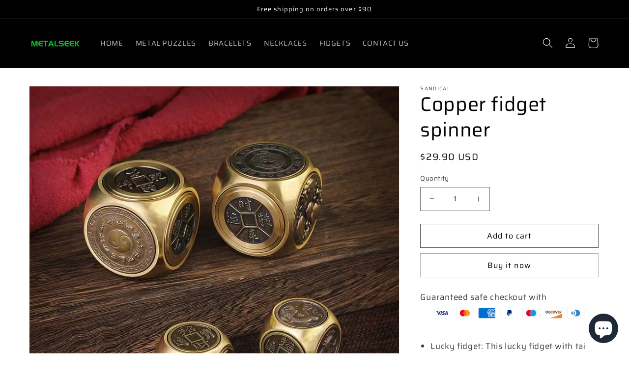

--- FILE ---
content_type: text/html; charset=utf-8
request_url: https://www.sandicai.com/en-cy/products/copper-fidget-spinner-pads
body_size: 26978
content:
<!doctype html>
<html class="no-js" lang="en">
  <head>
    <!-- Google tag (gtag.js) -->
<script async src="https://www.googletagmanager.com/gtag/js?id=AW-17198758862"></script>
<script>
  window.dataLayer = window.dataLayer || [];
  function gtag(){dataLayer.push(arguments);}
  gtag('js', new Date());

  gtag('config', 'AW-17198758862');
</script>
    <meta charset="utf-8">
    <meta http-equiv="X-UA-Compatible" content="IE=edge">
    <meta name="viewport" content="width=device-width,initial-scale=1">
    <meta name="theme-color" content="">
    <link rel="canonical" href="https://www.sandicai.com/en-cy/products/copper-fidget-spinner-pads">
    <link rel="preconnect" href="https://cdn.shopify.com" crossorigin><link rel="preconnect" href="https://fonts.shopifycdn.com" crossorigin><title>
      Copper fidget spinner
 &ndash; Sandicai</title>

    
      <meta name="description" content="Lucky fidget: This lucky fidget with tai chi symbol which means flux, more cycle you played, more luck you got. Every Dog Has His Day, All Money Go My Home!! Excellent fidget slider toy: This fidget is made by metal with copper cover. Play the fidget with crisp metal impact sound and magnetic damping feedback. Decompre">
    

    

<meta property="og:site_name" content="Sandicai">
<meta property="og:url" content="https://www.sandicai.com/en-cy/products/copper-fidget-spinner-pads">
<meta property="og:title" content="Copper fidget spinner">
<meta property="og:type" content="product">
<meta property="og:description" content="Lucky fidget: This lucky fidget with tai chi symbol which means flux, more cycle you played, more luck you got. Every Dog Has His Day, All Money Go My Home!! Excellent fidget slider toy: This fidget is made by metal with copper cover. Play the fidget with crisp metal impact sound and magnetic damping feedback. Decompre"><meta property="og:image" content="http://www.sandicai.com/cdn/shop/products/20230114210340.jpg?v=1673730727">
  <meta property="og:image:secure_url" content="https://www.sandicai.com/cdn/shop/products/20230114210340.jpg?v=1673730727">
  <meta property="og:image:width" content="800">
  <meta property="og:image:height" content="800"><meta property="og:price:amount" content="29.90">
  <meta property="og:price:currency" content="USD"><meta name="twitter:card" content="summary_large_image">
<meta name="twitter:title" content="Copper fidget spinner">
<meta name="twitter:description" content="Lucky fidget: This lucky fidget with tai chi symbol which means flux, more cycle you played, more luck you got. Every Dog Has His Day, All Money Go My Home!! Excellent fidget slider toy: This fidget is made by metal with copper cover. Play the fidget with crisp metal impact sound and magnetic damping feedback. Decompre">


    <script src="//www.sandicai.com/cdn/shop/t/1/assets/global.js?v=149496944046504657681667463082" defer="defer"></script>
    <script>window.performance && window.performance.mark && window.performance.mark('shopify.content_for_header.start');</script><meta id="shopify-digital-wallet" name="shopify-digital-wallet" content="/67381461275/digital_wallets/dialog">
<meta name="shopify-checkout-api-token" content="6ca3b4ab3aaf699bb5670877d27fbab8">
<meta id="in-context-paypal-metadata" data-shop-id="67381461275" data-venmo-supported="false" data-environment="production" data-locale="en_US" data-paypal-v4="true" data-currency="USD">
<link rel="alternate" hreflang="x-default" href="https://www.sandicai.com/products/copper-fidget-spinner-pads">
<link rel="alternate" hreflang="en" href="https://www.sandicai.com/products/copper-fidget-spinner-pads">
<link rel="alternate" hreflang="en-CA" href="https://www.sandicai.com/en-ca/products/copper-fidget-spinner-pads">
<link rel="alternate" hreflang="en-GB" href="https://www.sandicai.com/en-gb/products/copper-fidget-spinner-pads">
<link rel="alternate" hreflang="en-AU" href="https://www.sandicai.com/en-au/products/copper-fidget-spinner-pads">
<link rel="alternate" hreflang="en-DE" href="https://www.sandicai.com/en-de/products/copper-fidget-spinner-pads">
<link rel="alternate" hreflang="en-FR" href="https://www.sandicai.com/en-fr/products/copper-fidget-spinner-pads">
<link rel="alternate" hreflang="en-JP" href="https://www.sandicai.com/en-jp/products/copper-fidget-spinner-pads">
<link rel="alternate" hreflang="en-SG" href="https://www.sandicai.com/en-sg/products/copper-fidget-spinner-pads">
<link rel="alternate" hreflang="en-CH" href="https://www.sandicai.com/en-ch/products/copper-fidget-spinner-pads">
<link rel="alternate" hreflang="en-NL" href="https://www.sandicai.com/en-nl/products/copper-fidget-spinner-pads">
<link rel="alternate" hreflang="en-IT" href="https://www.sandicai.com/en-it/products/copper-fidget-spinner-pads">
<link rel="alternate" hreflang="en-MX" href="https://www.sandicai.com/en-mx/products/copper-fidget-spinner-pads">
<link rel="alternate" hreflang="en-ES" href="https://www.sandicai.com/en-es/products/copper-fidget-spinner-pads">
<link rel="alternate" hreflang="en-AE" href="https://www.sandicai.com/en-ae/products/copper-fidget-spinner-pads">
<link rel="alternate" hreflang="en-SE" href="https://www.sandicai.com/en-se/products/copper-fidget-spinner-pads">
<link rel="alternate" hreflang="en-KR" href="https://www.sandicai.com/en-kr/products/copper-fidget-spinner-pads">
<link rel="alternate" hreflang="en-NO" href="https://www.sandicai.com/en-no/products/copper-fidget-spinner-pads">
<link rel="alternate" hreflang="en-IL" href="https://www.sandicai.com/en-il/products/copper-fidget-spinner-pads">
<link rel="alternate" hreflang="en-SA" href="https://www.sandicai.com/en-sa/products/copper-fidget-spinner-pads">
<link rel="alternate" hreflang="en-BE" href="https://www.sandicai.com/en-be/products/copper-fidget-spinner-pads">
<link rel="alternate" hreflang="en-AT" href="https://www.sandicai.com/en-at/products/copper-fidget-spinner-pads">
<link rel="alternate" hreflang="en-FI" href="https://www.sandicai.com/en-fi/products/copper-fidget-spinner-pads">
<link rel="alternate" hreflang="en-BR" href="https://www.sandicai.com/en-br/products/copper-fidget-spinner-pads">
<link rel="alternate" hreflang="en-RO" href="https://www.sandicai.com/en-ro/products/copper-fidget-spinner-pads">
<link rel="alternate" hreflang="en-CZ" href="https://www.sandicai.com/en-cz/products/copper-fidget-spinner-pads">
<link rel="alternate" hreflang="en-SK" href="https://www.sandicai.com/en-sk/products/copper-fidget-spinner-pads">
<link rel="alternate" hreflang="en-HU" href="https://www.sandicai.com/en-hu/products/copper-fidget-spinner-pads">
<link rel="alternate" hreflang="en-BG" href="https://www.sandicai.com/en-bg/products/copper-fidget-spinner-pads">
<link rel="alternate" hreflang="en-GR" href="https://www.sandicai.com/en-gr/products/copper-fidget-spinner-pads">
<link rel="alternate" hreflang="en-IE" href="https://www.sandicai.com/en-ie/products/copper-fidget-spinner-pads">
<link rel="alternate" hreflang="en-CY" href="https://www.sandicai.com/en-cy/products/copper-fidget-spinner-pads">
<link rel="alternate" hreflang="en-PL" href="https://www.sandicai.com/en-pl/products/copper-fidget-spinner-pads">
<link rel="alternate" hreflang="en-PH" href="https://www.sandicai.com/en-ph/products/copper-fidget-spinner-pads">
<link rel="alternate" hreflang="en-TH" href="https://www.sandicai.com/en-th/products/copper-fidget-spinner-pads">
<link rel="alternate" hreflang="en-NZ" href="https://www.sandicai.com/en-nz/products/copper-fidget-spinner-pads">
<link rel="alternate" type="application/json+oembed" href="https://www.sandicai.com/en-cy/products/copper-fidget-spinner-pads.oembed">
<script async="async" src="/checkouts/internal/preloads.js?locale=en-CY"></script>
<script id="shopify-features" type="application/json">{"accessToken":"6ca3b4ab3aaf699bb5670877d27fbab8","betas":["rich-media-storefront-analytics"],"domain":"www.sandicai.com","predictiveSearch":true,"shopId":67381461275,"locale":"en"}</script>
<script>var Shopify = Shopify || {};
Shopify.shop = "377667.myshopify.com";
Shopify.locale = "en";
Shopify.currency = {"active":"USD","rate":"1.0"};
Shopify.country = "CY";
Shopify.theme = {"name":"Dawn","id":137022636315,"schema_name":"Dawn","schema_version":"7.0.1","theme_store_id":887,"role":"main"};
Shopify.theme.handle = "null";
Shopify.theme.style = {"id":null,"handle":null};
Shopify.cdnHost = "www.sandicai.com/cdn";
Shopify.routes = Shopify.routes || {};
Shopify.routes.root = "/en-cy/";</script>
<script type="module">!function(o){(o.Shopify=o.Shopify||{}).modules=!0}(window);</script>
<script>!function(o){function n(){var o=[];function n(){o.push(Array.prototype.slice.apply(arguments))}return n.q=o,n}var t=o.Shopify=o.Shopify||{};t.loadFeatures=n(),t.autoloadFeatures=n()}(window);</script>
<script id="shop-js-analytics" type="application/json">{"pageType":"product"}</script>
<script defer="defer" async type="module" src="//www.sandicai.com/cdn/shopifycloud/shop-js/modules/v2/client.init-shop-cart-sync_BN7fPSNr.en.esm.js"></script>
<script defer="defer" async type="module" src="//www.sandicai.com/cdn/shopifycloud/shop-js/modules/v2/chunk.common_Cbph3Kss.esm.js"></script>
<script defer="defer" async type="module" src="//www.sandicai.com/cdn/shopifycloud/shop-js/modules/v2/chunk.modal_DKumMAJ1.esm.js"></script>
<script type="module">
  await import("//www.sandicai.com/cdn/shopifycloud/shop-js/modules/v2/client.init-shop-cart-sync_BN7fPSNr.en.esm.js");
await import("//www.sandicai.com/cdn/shopifycloud/shop-js/modules/v2/chunk.common_Cbph3Kss.esm.js");
await import("//www.sandicai.com/cdn/shopifycloud/shop-js/modules/v2/chunk.modal_DKumMAJ1.esm.js");

  window.Shopify.SignInWithShop?.initShopCartSync?.({"fedCMEnabled":true,"windoidEnabled":true});

</script>
<script id="__st">var __st={"a":67381461275,"offset":-18000,"reqid":"e36db555-db5c-4e81-8e61-bc1867fe2761-1769865148","pageurl":"www.sandicai.com\/en-cy\/products\/copper-fidget-spinner-pads","u":"6a5ff20c289d","p":"product","rtyp":"product","rid":8071265517851};</script>
<script>window.ShopifyPaypalV4VisibilityTracking = true;</script>
<script id="captcha-bootstrap">!function(){'use strict';const t='contact',e='account',n='new_comment',o=[[t,t],['blogs',n],['comments',n],[t,'customer']],c=[[e,'customer_login'],[e,'guest_login'],[e,'recover_customer_password'],[e,'create_customer']],r=t=>t.map((([t,e])=>`form[action*='/${t}']:not([data-nocaptcha='true']) input[name='form_type'][value='${e}']`)).join(','),a=t=>()=>t?[...document.querySelectorAll(t)].map((t=>t.form)):[];function s(){const t=[...o],e=r(t);return a(e)}const i='password',u='form_key',d=['recaptcha-v3-token','g-recaptcha-response','h-captcha-response',i],f=()=>{try{return window.sessionStorage}catch{return}},m='__shopify_v',_=t=>t.elements[u];function p(t,e,n=!1){try{const o=window.sessionStorage,c=JSON.parse(o.getItem(e)),{data:r}=function(t){const{data:e,action:n}=t;return t[m]||n?{data:e,action:n}:{data:t,action:n}}(c);for(const[e,n]of Object.entries(r))t.elements[e]&&(t.elements[e].value=n);n&&o.removeItem(e)}catch(o){console.error('form repopulation failed',{error:o})}}const l='form_type',E='cptcha';function T(t){t.dataset[E]=!0}const w=window,h=w.document,L='Shopify',v='ce_forms',y='captcha';let A=!1;((t,e)=>{const n=(g='f06e6c50-85a8-45c8-87d0-21a2b65856fe',I='https://cdn.shopify.com/shopifycloud/storefront-forms-hcaptcha/ce_storefront_forms_captcha_hcaptcha.v1.5.2.iife.js',D={infoText:'Protected by hCaptcha',privacyText:'Privacy',termsText:'Terms'},(t,e,n)=>{const o=w[L][v],c=o.bindForm;if(c)return c(t,g,e,D).then(n);var r;o.q.push([[t,g,e,D],n]),r=I,A||(h.body.append(Object.assign(h.createElement('script'),{id:'captcha-provider',async:!0,src:r})),A=!0)});var g,I,D;w[L]=w[L]||{},w[L][v]=w[L][v]||{},w[L][v].q=[],w[L][y]=w[L][y]||{},w[L][y].protect=function(t,e){n(t,void 0,e),T(t)},Object.freeze(w[L][y]),function(t,e,n,w,h,L){const[v,y,A,g]=function(t,e,n){const i=e?o:[],u=t?c:[],d=[...i,...u],f=r(d),m=r(i),_=r(d.filter((([t,e])=>n.includes(e))));return[a(f),a(m),a(_),s()]}(w,h,L),I=t=>{const e=t.target;return e instanceof HTMLFormElement?e:e&&e.form},D=t=>v().includes(t);t.addEventListener('submit',(t=>{const e=I(t);if(!e)return;const n=D(e)&&!e.dataset.hcaptchaBound&&!e.dataset.recaptchaBound,o=_(e),c=g().includes(e)&&(!o||!o.value);(n||c)&&t.preventDefault(),c&&!n&&(function(t){try{if(!f())return;!function(t){const e=f();if(!e)return;const n=_(t);if(!n)return;const o=n.value;o&&e.removeItem(o)}(t);const e=Array.from(Array(32),(()=>Math.random().toString(36)[2])).join('');!function(t,e){_(t)||t.append(Object.assign(document.createElement('input'),{type:'hidden',name:u})),t.elements[u].value=e}(t,e),function(t,e){const n=f();if(!n)return;const o=[...t.querySelectorAll(`input[type='${i}']`)].map((({name:t})=>t)),c=[...d,...o],r={};for(const[a,s]of new FormData(t).entries())c.includes(a)||(r[a]=s);n.setItem(e,JSON.stringify({[m]:1,action:t.action,data:r}))}(t,e)}catch(e){console.error('failed to persist form',e)}}(e),e.submit())}));const S=(t,e)=>{t&&!t.dataset[E]&&(n(t,e.some((e=>e===t))),T(t))};for(const o of['focusin','change'])t.addEventListener(o,(t=>{const e=I(t);D(e)&&S(e,y())}));const B=e.get('form_key'),M=e.get(l),P=B&&M;t.addEventListener('DOMContentLoaded',(()=>{const t=y();if(P)for(const e of t)e.elements[l].value===M&&p(e,B);[...new Set([...A(),...v().filter((t=>'true'===t.dataset.shopifyCaptcha))])].forEach((e=>S(e,t)))}))}(h,new URLSearchParams(w.location.search),n,t,e,['guest_login'])})(!0,!0)}();</script>
<script integrity="sha256-4kQ18oKyAcykRKYeNunJcIwy7WH5gtpwJnB7kiuLZ1E=" data-source-attribution="shopify.loadfeatures" defer="defer" src="//www.sandicai.com/cdn/shopifycloud/storefront/assets/storefront/load_feature-a0a9edcb.js" crossorigin="anonymous"></script>
<script data-source-attribution="shopify.dynamic_checkout.dynamic.init">var Shopify=Shopify||{};Shopify.PaymentButton=Shopify.PaymentButton||{isStorefrontPortableWallets:!0,init:function(){window.Shopify.PaymentButton.init=function(){};var t=document.createElement("script");t.src="https://www.sandicai.com/cdn/shopifycloud/portable-wallets/latest/portable-wallets.en.js",t.type="module",document.head.appendChild(t)}};
</script>
<script data-source-attribution="shopify.dynamic_checkout.buyer_consent">
  function portableWalletsHideBuyerConsent(e){var t=document.getElementById("shopify-buyer-consent"),n=document.getElementById("shopify-subscription-policy-button");t&&n&&(t.classList.add("hidden"),t.setAttribute("aria-hidden","true"),n.removeEventListener("click",e))}function portableWalletsShowBuyerConsent(e){var t=document.getElementById("shopify-buyer-consent"),n=document.getElementById("shopify-subscription-policy-button");t&&n&&(t.classList.remove("hidden"),t.removeAttribute("aria-hidden"),n.addEventListener("click",e))}window.Shopify?.PaymentButton&&(window.Shopify.PaymentButton.hideBuyerConsent=portableWalletsHideBuyerConsent,window.Shopify.PaymentButton.showBuyerConsent=portableWalletsShowBuyerConsent);
</script>
<script>
  function portableWalletsCleanup(e){e&&e.src&&console.error("Failed to load portable wallets script "+e.src);var t=document.querySelectorAll("shopify-accelerated-checkout .shopify-payment-button__skeleton, shopify-accelerated-checkout-cart .wallet-cart-button__skeleton"),e=document.getElementById("shopify-buyer-consent");for(let e=0;e<t.length;e++)t[e].remove();e&&e.remove()}function portableWalletsNotLoadedAsModule(e){e instanceof ErrorEvent&&"string"==typeof e.message&&e.message.includes("import.meta")&&"string"==typeof e.filename&&e.filename.includes("portable-wallets")&&(window.removeEventListener("error",portableWalletsNotLoadedAsModule),window.Shopify.PaymentButton.failedToLoad=e,"loading"===document.readyState?document.addEventListener("DOMContentLoaded",window.Shopify.PaymentButton.init):window.Shopify.PaymentButton.init())}window.addEventListener("error",portableWalletsNotLoadedAsModule);
</script>

<script type="module" src="https://www.sandicai.com/cdn/shopifycloud/portable-wallets/latest/portable-wallets.en.js" onError="portableWalletsCleanup(this)" crossorigin="anonymous"></script>
<script nomodule>
  document.addEventListener("DOMContentLoaded", portableWalletsCleanup);
</script>

<script id='scb4127' type='text/javascript' async='' src='https://www.sandicai.com/cdn/shopifycloud/privacy-banner/storefront-banner.js'></script><link id="shopify-accelerated-checkout-styles" rel="stylesheet" media="screen" href="https://www.sandicai.com/cdn/shopifycloud/portable-wallets/latest/accelerated-checkout-backwards-compat.css" crossorigin="anonymous">
<style id="shopify-accelerated-checkout-cart">
        #shopify-buyer-consent {
  margin-top: 1em;
  display: inline-block;
  width: 100%;
}

#shopify-buyer-consent.hidden {
  display: none;
}

#shopify-subscription-policy-button {
  background: none;
  border: none;
  padding: 0;
  text-decoration: underline;
  font-size: inherit;
  cursor: pointer;
}

#shopify-subscription-policy-button::before {
  box-shadow: none;
}

      </style>
<script id="sections-script" data-sections="header,footer" defer="defer" src="//www.sandicai.com/cdn/shop/t/1/compiled_assets/scripts.js?v=659"></script>
<script>window.performance && window.performance.mark && window.performance.mark('shopify.content_for_header.end');</script>


    <style data-shopify>
      @font-face {
  font-family: Saira;
  font-weight: 400;
  font-style: normal;
  font-display: swap;
  src: url("//www.sandicai.com/cdn/fonts/saira/saira_n4.8a42e83a36ece7ac4b55462305d0a546ccb7499d.woff2") format("woff2"),
       url("//www.sandicai.com/cdn/fonts/saira/saira_n4.d2c76c939b69a81183049a980cf977b21ad1e5a2.woff") format("woff");
}

      @font-face {
  font-family: Saira;
  font-weight: 700;
  font-style: normal;
  font-display: swap;
  src: url("//www.sandicai.com/cdn/fonts/saira/saira_n7.3f7362bcb0699c03fde052e2621337039e9f1b79.woff2") format("woff2"),
       url("//www.sandicai.com/cdn/fonts/saira/saira_n7.5b21ceea0d81b522e5146f598a5b761af26c639c.woff") format("woff");
}

      @font-face {
  font-family: Saira;
  font-weight: 400;
  font-style: italic;
  font-display: swap;
  src: url("//www.sandicai.com/cdn/fonts/saira/saira_i4.c48c0a18a331ba1393bb4304a67ff691e2a27f39.woff2") format("woff2"),
       url("//www.sandicai.com/cdn/fonts/saira/saira_i4.4f0d0fdb7a041e246d7c47b382dc98fd15d40cc3.woff") format("woff");
}

      @font-face {
  font-family: Saira;
  font-weight: 700;
  font-style: italic;
  font-display: swap;
  src: url("//www.sandicai.com/cdn/fonts/saira/saira_i7.14c617913f8956055d9f392a72b02d9e0f41cd37.woff2") format("woff2"),
       url("//www.sandicai.com/cdn/fonts/saira/saira_i7.31da949dcab9f5aba71af88a6b9290c10e31f9d2.woff") format("woff");
}

      @font-face {
  font-family: Saira;
  font-weight: 400;
  font-style: normal;
  font-display: swap;
  src: url("//www.sandicai.com/cdn/fonts/saira/saira_n4.8a42e83a36ece7ac4b55462305d0a546ccb7499d.woff2") format("woff2"),
       url("//www.sandicai.com/cdn/fonts/saira/saira_n4.d2c76c939b69a81183049a980cf977b21ad1e5a2.woff") format("woff");
}


      :root {
        --font-body-family: Saira, sans-serif;
        --font-body-style: normal;
        --font-body-weight: 400;
        --font-body-weight-bold: 700;

        --font-heading-family: Saira, sans-serif;
        --font-heading-style: normal;
        --font-heading-weight: 400;

        --font-body-scale: 1.05;
        --font-heading-scale: 0.9523809523809523;

        --color-base-text: 0, 0, 0;
        --color-shadow: 0, 0, 0;
        --color-base-background-1: 255, 255, 255;
        --color-base-background-2: 0, 0, 0;
        --color-base-solid-button-labels: 0, 0, 0;
        --color-base-outline-button-labels: 0, 0, 0;
        --color-base-accent-1: 255, 255, 255;
        --color-base-accent-2: 227, 67, 52;
        --payment-terms-background-color: #ffffff;

        --gradient-base-background-1: #ffffff;
        --gradient-base-background-2: #000000;
        --gradient-base-accent-1: #ffffff;
        --gradient-base-accent-2: #e34334;

        --media-padding: px;
        --media-border-opacity: 0.05;
        --media-border-width: 1px;
        --media-radius: 0px;
        --media-shadow-opacity: 0.0;
        --media-shadow-horizontal-offset: 0px;
        --media-shadow-vertical-offset: 4px;
        --media-shadow-blur-radius: 5px;
        --media-shadow-visible: 0;

        --page-width: 120rem;
        --page-width-margin: 0rem;

        --product-card-image-padding: 0.0rem;
        --product-card-corner-radius: 0.0rem;
        --product-card-text-alignment: left;
        --product-card-border-width: 0.0rem;
        --product-card-border-opacity: 0.1;
        --product-card-shadow-opacity: 0.0;
        --product-card-shadow-visible: 0;
        --product-card-shadow-horizontal-offset: 0.0rem;
        --product-card-shadow-vertical-offset: 0.4rem;
        --product-card-shadow-blur-radius: 0.5rem;

        --collection-card-image-padding: 0.0rem;
        --collection-card-corner-radius: 0.0rem;
        --collection-card-text-alignment: left;
        --collection-card-border-width: 0.0rem;
        --collection-card-border-opacity: 0.1;
        --collection-card-shadow-opacity: 0.0;
        --collection-card-shadow-visible: 0;
        --collection-card-shadow-horizontal-offset: 0.0rem;
        --collection-card-shadow-vertical-offset: 0.4rem;
        --collection-card-shadow-blur-radius: 0.5rem;

        --blog-card-image-padding: 0.0rem;
        --blog-card-corner-radius: 0.0rem;
        --blog-card-text-alignment: left;
        --blog-card-border-width: 0.0rem;
        --blog-card-border-opacity: 0.1;
        --blog-card-shadow-opacity: 0.0;
        --blog-card-shadow-visible: 0;
        --blog-card-shadow-horizontal-offset: 0.0rem;
        --blog-card-shadow-vertical-offset: 0.4rem;
        --blog-card-shadow-blur-radius: 0.5rem;

        --badge-corner-radius: 4.0rem;

        --popup-border-width: 1px;
        --popup-border-opacity: 0.1;
        --popup-corner-radius: 0px;
        --popup-shadow-opacity: 0.0;
        --popup-shadow-horizontal-offset: 0px;
        --popup-shadow-vertical-offset: 4px;
        --popup-shadow-blur-radius: 5px;

        --drawer-border-width: 1px;
        --drawer-border-opacity: 0.1;
        --drawer-shadow-opacity: 0.0;
        --drawer-shadow-horizontal-offset: 0px;
        --drawer-shadow-vertical-offset: 4px;
        --drawer-shadow-blur-radius: 5px;

        --spacing-sections-desktop: 0px;
        --spacing-sections-mobile: 0px;

        --grid-desktop-vertical-spacing: 8px;
        --grid-desktop-horizontal-spacing: 8px;
        --grid-mobile-vertical-spacing: 4px;
        --grid-mobile-horizontal-spacing: 4px;

        --text-boxes-border-opacity: 0.1;
        --text-boxes-border-width: 0px;
        --text-boxes-radius: 0px;
        --text-boxes-shadow-opacity: 0.0;
        --text-boxes-shadow-visible: 0;
        --text-boxes-shadow-horizontal-offset: 0px;
        --text-boxes-shadow-vertical-offset: 4px;
        --text-boxes-shadow-blur-radius: 5px;

        --buttons-radius: 0px;
        --buttons-radius-outset: 0px;
        --buttons-border-width: 1px;
        --buttons-border-opacity: 0.7;
        --buttons-shadow-opacity: 0.0;
        --buttons-shadow-visible: 0;
        --buttons-shadow-horizontal-offset: 0px;
        --buttons-shadow-vertical-offset: 4px;
        --buttons-shadow-blur-radius: 5px;
        --buttons-border-offset: 0px;

        --inputs-radius: 0px;
        --inputs-border-width: 1px;
        --inputs-border-opacity: 0.55;
        --inputs-shadow-opacity: 0.0;
        --inputs-shadow-horizontal-offset: 0px;
        --inputs-margin-offset: 0px;
        --inputs-shadow-vertical-offset: 4px;
        --inputs-shadow-blur-radius: 5px;
        --inputs-radius-outset: 0px;

        --variant-pills-radius: 40px;
        --variant-pills-border-width: 1px;
        --variant-pills-border-opacity: 0.55;
        --variant-pills-shadow-opacity: 0.0;
        --variant-pills-shadow-horizontal-offset: 0px;
        --variant-pills-shadow-vertical-offset: 4px;
        --variant-pills-shadow-blur-radius: 5px;
      }

      *,
      *::before,
      *::after {
        box-sizing: inherit;
      }

      html {
        box-sizing: border-box;
        font-size: calc(var(--font-body-scale) * 62.5%);
        height: 100%;
      }

      body {
        display: grid;
        grid-template-rows: auto auto 1fr auto;
        grid-template-columns: 100%;
        min-height: 100%;
        margin: 0;
        font-size: 1.5rem;
        letter-spacing: 0.06rem;
        line-height: calc(1 + 0.8 / var(--font-body-scale));
        font-family: var(--font-body-family);
        font-style: var(--font-body-style);
        font-weight: var(--font-body-weight);
      }

      @media screen and (min-width: 750px) {
        body {
          font-size: 1.6rem;
        }
      }
    </style>

    <link href="//www.sandicai.com/cdn/shop/t/1/assets/base.css?v=88290808517547527771667463100" rel="stylesheet" type="text/css" media="all" />
<link rel="preload" as="font" href="//www.sandicai.com/cdn/fonts/saira/saira_n4.8a42e83a36ece7ac4b55462305d0a546ccb7499d.woff2" type="font/woff2" crossorigin><link rel="preload" as="font" href="//www.sandicai.com/cdn/fonts/saira/saira_n4.8a42e83a36ece7ac4b55462305d0a546ccb7499d.woff2" type="font/woff2" crossorigin><link rel="stylesheet" href="//www.sandicai.com/cdn/shop/t/1/assets/component-predictive-search.css?v=83512081251802922551667463077" media="print" onload="this.media='all'"><script>document.documentElement.className = document.documentElement.className.replace('no-js', 'js');
    if (Shopify.designMode) {
      document.documentElement.classList.add('shopify-design-mode');
    }
    </script>
  <script src="https://cdn.shopify.com/extensions/e8878072-2f6b-4e89-8082-94b04320908d/inbox-1254/assets/inbox-chat-loader.js" type="text/javascript" defer="defer"></script>
<link href="https://monorail-edge.shopifysvc.com" rel="dns-prefetch">
<script>(function(){if ("sendBeacon" in navigator && "performance" in window) {try {var session_token_from_headers = performance.getEntriesByType('navigation')[0].serverTiming.find(x => x.name == '_s').description;} catch {var session_token_from_headers = undefined;}var session_cookie_matches = document.cookie.match(/_shopify_s=([^;]*)/);var session_token_from_cookie = session_cookie_matches && session_cookie_matches.length === 2 ? session_cookie_matches[1] : "";var session_token = session_token_from_headers || session_token_from_cookie || "";function handle_abandonment_event(e) {var entries = performance.getEntries().filter(function(entry) {return /monorail-edge.shopifysvc.com/.test(entry.name);});if (!window.abandonment_tracked && entries.length === 0) {window.abandonment_tracked = true;var currentMs = Date.now();var navigation_start = performance.timing.navigationStart;var payload = {shop_id: 67381461275,url: window.location.href,navigation_start,duration: currentMs - navigation_start,session_token,page_type: "product"};window.navigator.sendBeacon("https://monorail-edge.shopifysvc.com/v1/produce", JSON.stringify({schema_id: "online_store_buyer_site_abandonment/1.1",payload: payload,metadata: {event_created_at_ms: currentMs,event_sent_at_ms: currentMs}}));}}window.addEventListener('pagehide', handle_abandonment_event);}}());</script>
<script id="web-pixels-manager-setup">(function e(e,d,r,n,o){if(void 0===o&&(o={}),!Boolean(null===(a=null===(i=window.Shopify)||void 0===i?void 0:i.analytics)||void 0===a?void 0:a.replayQueue)){var i,a;window.Shopify=window.Shopify||{};var t=window.Shopify;t.analytics=t.analytics||{};var s=t.analytics;s.replayQueue=[],s.publish=function(e,d,r){return s.replayQueue.push([e,d,r]),!0};try{self.performance.mark("wpm:start")}catch(e){}var l=function(){var e={modern:/Edge?\/(1{2}[4-9]|1[2-9]\d|[2-9]\d{2}|\d{4,})\.\d+(\.\d+|)|Firefox\/(1{2}[4-9]|1[2-9]\d|[2-9]\d{2}|\d{4,})\.\d+(\.\d+|)|Chrom(ium|e)\/(9{2}|\d{3,})\.\d+(\.\d+|)|(Maci|X1{2}).+ Version\/(15\.\d+|(1[6-9]|[2-9]\d|\d{3,})\.\d+)([,.]\d+|)( \(\w+\)|)( Mobile\/\w+|) Safari\/|Chrome.+OPR\/(9{2}|\d{3,})\.\d+\.\d+|(CPU[ +]OS|iPhone[ +]OS|CPU[ +]iPhone|CPU IPhone OS|CPU iPad OS)[ +]+(15[._]\d+|(1[6-9]|[2-9]\d|\d{3,})[._]\d+)([._]\d+|)|Android:?[ /-](13[3-9]|1[4-9]\d|[2-9]\d{2}|\d{4,})(\.\d+|)(\.\d+|)|Android.+Firefox\/(13[5-9]|1[4-9]\d|[2-9]\d{2}|\d{4,})\.\d+(\.\d+|)|Android.+Chrom(ium|e)\/(13[3-9]|1[4-9]\d|[2-9]\d{2}|\d{4,})\.\d+(\.\d+|)|SamsungBrowser\/([2-9]\d|\d{3,})\.\d+/,legacy:/Edge?\/(1[6-9]|[2-9]\d|\d{3,})\.\d+(\.\d+|)|Firefox\/(5[4-9]|[6-9]\d|\d{3,})\.\d+(\.\d+|)|Chrom(ium|e)\/(5[1-9]|[6-9]\d|\d{3,})\.\d+(\.\d+|)([\d.]+$|.*Safari\/(?![\d.]+ Edge\/[\d.]+$))|(Maci|X1{2}).+ Version\/(10\.\d+|(1[1-9]|[2-9]\d|\d{3,})\.\d+)([,.]\d+|)( \(\w+\)|)( Mobile\/\w+|) Safari\/|Chrome.+OPR\/(3[89]|[4-9]\d|\d{3,})\.\d+\.\d+|(CPU[ +]OS|iPhone[ +]OS|CPU[ +]iPhone|CPU IPhone OS|CPU iPad OS)[ +]+(10[._]\d+|(1[1-9]|[2-9]\d|\d{3,})[._]\d+)([._]\d+|)|Android:?[ /-](13[3-9]|1[4-9]\d|[2-9]\d{2}|\d{4,})(\.\d+|)(\.\d+|)|Mobile Safari.+OPR\/([89]\d|\d{3,})\.\d+\.\d+|Android.+Firefox\/(13[5-9]|1[4-9]\d|[2-9]\d{2}|\d{4,})\.\d+(\.\d+|)|Android.+Chrom(ium|e)\/(13[3-9]|1[4-9]\d|[2-9]\d{2}|\d{4,})\.\d+(\.\d+|)|Android.+(UC? ?Browser|UCWEB|U3)[ /]?(15\.([5-9]|\d{2,})|(1[6-9]|[2-9]\d|\d{3,})\.\d+)\.\d+|SamsungBrowser\/(5\.\d+|([6-9]|\d{2,})\.\d+)|Android.+MQ{2}Browser\/(14(\.(9|\d{2,})|)|(1[5-9]|[2-9]\d|\d{3,})(\.\d+|))(\.\d+|)|K[Aa][Ii]OS\/(3\.\d+|([4-9]|\d{2,})\.\d+)(\.\d+|)/},d=e.modern,r=e.legacy,n=navigator.userAgent;return n.match(d)?"modern":n.match(r)?"legacy":"unknown"}(),u="modern"===l?"modern":"legacy",c=(null!=n?n:{modern:"",legacy:""})[u],f=function(e){return[e.baseUrl,"/wpm","/b",e.hashVersion,"modern"===e.buildTarget?"m":"l",".js"].join("")}({baseUrl:d,hashVersion:r,buildTarget:u}),m=function(e){var d=e.version,r=e.bundleTarget,n=e.surface,o=e.pageUrl,i=e.monorailEndpoint;return{emit:function(e){var a=e.status,t=e.errorMsg,s=(new Date).getTime(),l=JSON.stringify({metadata:{event_sent_at_ms:s},events:[{schema_id:"web_pixels_manager_load/3.1",payload:{version:d,bundle_target:r,page_url:o,status:a,surface:n,error_msg:t},metadata:{event_created_at_ms:s}}]});if(!i)return console&&console.warn&&console.warn("[Web Pixels Manager] No Monorail endpoint provided, skipping logging."),!1;try{return self.navigator.sendBeacon.bind(self.navigator)(i,l)}catch(e){}var u=new XMLHttpRequest;try{return u.open("POST",i,!0),u.setRequestHeader("Content-Type","text/plain"),u.send(l),!0}catch(e){return console&&console.warn&&console.warn("[Web Pixels Manager] Got an unhandled error while logging to Monorail."),!1}}}}({version:r,bundleTarget:l,surface:e.surface,pageUrl:self.location.href,monorailEndpoint:e.monorailEndpoint});try{o.browserTarget=l,function(e){var d=e.src,r=e.async,n=void 0===r||r,o=e.onload,i=e.onerror,a=e.sri,t=e.scriptDataAttributes,s=void 0===t?{}:t,l=document.createElement("script"),u=document.querySelector("head"),c=document.querySelector("body");if(l.async=n,l.src=d,a&&(l.integrity=a,l.crossOrigin="anonymous"),s)for(var f in s)if(Object.prototype.hasOwnProperty.call(s,f))try{l.dataset[f]=s[f]}catch(e){}if(o&&l.addEventListener("load",o),i&&l.addEventListener("error",i),u)u.appendChild(l);else{if(!c)throw new Error("Did not find a head or body element to append the script");c.appendChild(l)}}({src:f,async:!0,onload:function(){if(!function(){var e,d;return Boolean(null===(d=null===(e=window.Shopify)||void 0===e?void 0:e.analytics)||void 0===d?void 0:d.initialized)}()){var d=window.webPixelsManager.init(e)||void 0;if(d){var r=window.Shopify.analytics;r.replayQueue.forEach((function(e){var r=e[0],n=e[1],o=e[2];d.publishCustomEvent(r,n,o)})),r.replayQueue=[],r.publish=d.publishCustomEvent,r.visitor=d.visitor,r.initialized=!0}}},onerror:function(){return m.emit({status:"failed",errorMsg:"".concat(f," has failed to load")})},sri:function(e){var d=/^sha384-[A-Za-z0-9+/=]+$/;return"string"==typeof e&&d.test(e)}(c)?c:"",scriptDataAttributes:o}),m.emit({status:"loading"})}catch(e){m.emit({status:"failed",errorMsg:(null==e?void 0:e.message)||"Unknown error"})}}})({shopId: 67381461275,storefrontBaseUrl: "https://www.sandicai.com",extensionsBaseUrl: "https://extensions.shopifycdn.com/cdn/shopifycloud/web-pixels-manager",monorailEndpoint: "https://monorail-edge.shopifysvc.com/unstable/produce_batch",surface: "storefront-renderer",enabledBetaFlags: ["2dca8a86"],webPixelsConfigList: [{"id":"1160380699","configuration":"{\"pixelCode\":\"CV0Q7CRC77U8PCOC1N2G\"}","eventPayloadVersion":"v1","runtimeContext":"STRICT","scriptVersion":"22e92c2ad45662f435e4801458fb78cc","type":"APP","apiClientId":4383523,"privacyPurposes":["ANALYTICS","MARKETING","SALE_OF_DATA"],"dataSharingAdjustments":{"protectedCustomerApprovalScopes":["read_customer_address","read_customer_email","read_customer_name","read_customer_personal_data","read_customer_phone"]}},{"id":"131662107","eventPayloadVersion":"v1","runtimeContext":"LAX","scriptVersion":"1","type":"CUSTOM","privacyPurposes":["MARKETING"],"name":"Meta pixel (migrated)"},{"id":"shopify-app-pixel","configuration":"{}","eventPayloadVersion":"v1","runtimeContext":"STRICT","scriptVersion":"0450","apiClientId":"shopify-pixel","type":"APP","privacyPurposes":["ANALYTICS","MARKETING"]},{"id":"shopify-custom-pixel","eventPayloadVersion":"v1","runtimeContext":"LAX","scriptVersion":"0450","apiClientId":"shopify-pixel","type":"CUSTOM","privacyPurposes":["ANALYTICS","MARKETING"]}],isMerchantRequest: false,initData: {"shop":{"name":"Sandicai","paymentSettings":{"currencyCode":"USD"},"myshopifyDomain":"377667.myshopify.com","countryCode":"CN","storefrontUrl":"https:\/\/www.sandicai.com\/en-cy"},"customer":null,"cart":null,"checkout":null,"productVariants":[{"price":{"amount":29.9,"currencyCode":"USD"},"product":{"title":"Copper fidget spinner","vendor":"Sandicai","id":"8071265517851","untranslatedTitle":"Copper fidget spinner","url":"\/en-cy\/products\/copper-fidget-spinner-pads","type":""},"id":"44307849511195","image":{"src":"\/\/www.sandicai.com\/cdn\/shop\/products\/20230114210340.jpg?v=1673730727"},"sku":"","title":"Default Title","untranslatedTitle":"Default Title"}],"purchasingCompany":null},},"https://www.sandicai.com/cdn","1d2a099fw23dfb22ep557258f5m7a2edbae",{"modern":"","legacy":""},{"shopId":"67381461275","storefrontBaseUrl":"https:\/\/www.sandicai.com","extensionBaseUrl":"https:\/\/extensions.shopifycdn.com\/cdn\/shopifycloud\/web-pixels-manager","surface":"storefront-renderer","enabledBetaFlags":"[\"2dca8a86\"]","isMerchantRequest":"false","hashVersion":"1d2a099fw23dfb22ep557258f5m7a2edbae","publish":"custom","events":"[[\"page_viewed\",{}],[\"product_viewed\",{\"productVariant\":{\"price\":{\"amount\":29.9,\"currencyCode\":\"USD\"},\"product\":{\"title\":\"Copper fidget spinner\",\"vendor\":\"Sandicai\",\"id\":\"8071265517851\",\"untranslatedTitle\":\"Copper fidget spinner\",\"url\":\"\/en-cy\/products\/copper-fidget-spinner-pads\",\"type\":\"\"},\"id\":\"44307849511195\",\"image\":{\"src\":\"\/\/www.sandicai.com\/cdn\/shop\/products\/20230114210340.jpg?v=1673730727\"},\"sku\":\"\",\"title\":\"Default Title\",\"untranslatedTitle\":\"Default Title\"}}]]"});</script><script>
  window.ShopifyAnalytics = window.ShopifyAnalytics || {};
  window.ShopifyAnalytics.meta = window.ShopifyAnalytics.meta || {};
  window.ShopifyAnalytics.meta.currency = 'USD';
  var meta = {"product":{"id":8071265517851,"gid":"gid:\/\/shopify\/Product\/8071265517851","vendor":"Sandicai","type":"","handle":"copper-fidget-spinner-pads","variants":[{"id":44307849511195,"price":2990,"name":"Copper fidget spinner","public_title":null,"sku":""}],"remote":false},"page":{"pageType":"product","resourceType":"product","resourceId":8071265517851,"requestId":"e36db555-db5c-4e81-8e61-bc1867fe2761-1769865148"}};
  for (var attr in meta) {
    window.ShopifyAnalytics.meta[attr] = meta[attr];
  }
</script>
<script class="analytics">
  (function () {
    var customDocumentWrite = function(content) {
      var jquery = null;

      if (window.jQuery) {
        jquery = window.jQuery;
      } else if (window.Checkout && window.Checkout.$) {
        jquery = window.Checkout.$;
      }

      if (jquery) {
        jquery('body').append(content);
      }
    };

    var hasLoggedConversion = function(token) {
      if (token) {
        return document.cookie.indexOf('loggedConversion=' + token) !== -1;
      }
      return false;
    }

    var setCookieIfConversion = function(token) {
      if (token) {
        var twoMonthsFromNow = new Date(Date.now());
        twoMonthsFromNow.setMonth(twoMonthsFromNow.getMonth() + 2);

        document.cookie = 'loggedConversion=' + token + '; expires=' + twoMonthsFromNow;
      }
    }

    var trekkie = window.ShopifyAnalytics.lib = window.trekkie = window.trekkie || [];
    if (trekkie.integrations) {
      return;
    }
    trekkie.methods = [
      'identify',
      'page',
      'ready',
      'track',
      'trackForm',
      'trackLink'
    ];
    trekkie.factory = function(method) {
      return function() {
        var args = Array.prototype.slice.call(arguments);
        args.unshift(method);
        trekkie.push(args);
        return trekkie;
      };
    };
    for (var i = 0; i < trekkie.methods.length; i++) {
      var key = trekkie.methods[i];
      trekkie[key] = trekkie.factory(key);
    }
    trekkie.load = function(config) {
      trekkie.config = config || {};
      trekkie.config.initialDocumentCookie = document.cookie;
      var first = document.getElementsByTagName('script')[0];
      var script = document.createElement('script');
      script.type = 'text/javascript';
      script.onerror = function(e) {
        var scriptFallback = document.createElement('script');
        scriptFallback.type = 'text/javascript';
        scriptFallback.onerror = function(error) {
                var Monorail = {
      produce: function produce(monorailDomain, schemaId, payload) {
        var currentMs = new Date().getTime();
        var event = {
          schema_id: schemaId,
          payload: payload,
          metadata: {
            event_created_at_ms: currentMs,
            event_sent_at_ms: currentMs
          }
        };
        return Monorail.sendRequest("https://" + monorailDomain + "/v1/produce", JSON.stringify(event));
      },
      sendRequest: function sendRequest(endpointUrl, payload) {
        // Try the sendBeacon API
        if (window && window.navigator && typeof window.navigator.sendBeacon === 'function' && typeof window.Blob === 'function' && !Monorail.isIos12()) {
          var blobData = new window.Blob([payload], {
            type: 'text/plain'
          });

          if (window.navigator.sendBeacon(endpointUrl, blobData)) {
            return true;
          } // sendBeacon was not successful

        } // XHR beacon

        var xhr = new XMLHttpRequest();

        try {
          xhr.open('POST', endpointUrl);
          xhr.setRequestHeader('Content-Type', 'text/plain');
          xhr.send(payload);
        } catch (e) {
          console.log(e);
        }

        return false;
      },
      isIos12: function isIos12() {
        return window.navigator.userAgent.lastIndexOf('iPhone; CPU iPhone OS 12_') !== -1 || window.navigator.userAgent.lastIndexOf('iPad; CPU OS 12_') !== -1;
      }
    };
    Monorail.produce('monorail-edge.shopifysvc.com',
      'trekkie_storefront_load_errors/1.1',
      {shop_id: 67381461275,
      theme_id: 137022636315,
      app_name: "storefront",
      context_url: window.location.href,
      source_url: "//www.sandicai.com/cdn/s/trekkie.storefront.c59ea00e0474b293ae6629561379568a2d7c4bba.min.js"});

        };
        scriptFallback.async = true;
        scriptFallback.src = '//www.sandicai.com/cdn/s/trekkie.storefront.c59ea00e0474b293ae6629561379568a2d7c4bba.min.js';
        first.parentNode.insertBefore(scriptFallback, first);
      };
      script.async = true;
      script.src = '//www.sandicai.com/cdn/s/trekkie.storefront.c59ea00e0474b293ae6629561379568a2d7c4bba.min.js';
      first.parentNode.insertBefore(script, first);
    };
    trekkie.load(
      {"Trekkie":{"appName":"storefront","development":false,"defaultAttributes":{"shopId":67381461275,"isMerchantRequest":null,"themeId":137022636315,"themeCityHash":"3450641774063242514","contentLanguage":"en","currency":"USD","eventMetadataId":"bf8ce1d6-e32f-4052-88b5-b60317e79f93"},"isServerSideCookieWritingEnabled":true,"monorailRegion":"shop_domain","enabledBetaFlags":["65f19447","b5387b81"]},"Session Attribution":{},"S2S":{"facebookCapiEnabled":false,"source":"trekkie-storefront-renderer","apiClientId":580111}}
    );

    var loaded = false;
    trekkie.ready(function() {
      if (loaded) return;
      loaded = true;

      window.ShopifyAnalytics.lib = window.trekkie;

      var originalDocumentWrite = document.write;
      document.write = customDocumentWrite;
      try { window.ShopifyAnalytics.merchantGoogleAnalytics.call(this); } catch(error) {};
      document.write = originalDocumentWrite;

      window.ShopifyAnalytics.lib.page(null,{"pageType":"product","resourceType":"product","resourceId":8071265517851,"requestId":"e36db555-db5c-4e81-8e61-bc1867fe2761-1769865148","shopifyEmitted":true});

      var match = window.location.pathname.match(/checkouts\/(.+)\/(thank_you|post_purchase)/)
      var token = match? match[1]: undefined;
      if (!hasLoggedConversion(token)) {
        setCookieIfConversion(token);
        window.ShopifyAnalytics.lib.track("Viewed Product",{"currency":"USD","variantId":44307849511195,"productId":8071265517851,"productGid":"gid:\/\/shopify\/Product\/8071265517851","name":"Copper fidget spinner","price":"29.90","sku":"","brand":"Sandicai","variant":null,"category":"","nonInteraction":true,"remote":false},undefined,undefined,{"shopifyEmitted":true});
      window.ShopifyAnalytics.lib.track("monorail:\/\/trekkie_storefront_viewed_product\/1.1",{"currency":"USD","variantId":44307849511195,"productId":8071265517851,"productGid":"gid:\/\/shopify\/Product\/8071265517851","name":"Copper fidget spinner","price":"29.90","sku":"","brand":"Sandicai","variant":null,"category":"","nonInteraction":true,"remote":false,"referer":"https:\/\/www.sandicai.com\/en-cy\/products\/copper-fidget-spinner-pads"});
      }
    });


        var eventsListenerScript = document.createElement('script');
        eventsListenerScript.async = true;
        eventsListenerScript.src = "//www.sandicai.com/cdn/shopifycloud/storefront/assets/shop_events_listener-3da45d37.js";
        document.getElementsByTagName('head')[0].appendChild(eventsListenerScript);

})();</script>
<script
  defer
  src="https://www.sandicai.com/cdn/shopifycloud/perf-kit/shopify-perf-kit-3.1.0.min.js"
  data-application="storefront-renderer"
  data-shop-id="67381461275"
  data-render-region="gcp-us-central1"
  data-page-type="product"
  data-theme-instance-id="137022636315"
  data-theme-name="Dawn"
  data-theme-version="7.0.1"
  data-monorail-region="shop_domain"
  data-resource-timing-sampling-rate="10"
  data-shs="true"
  data-shs-beacon="true"
  data-shs-export-with-fetch="true"
  data-shs-logs-sample-rate="1"
  data-shs-beacon-endpoint="https://www.sandicai.com/api/collect"
></script>
</head>

  <body class="gradient">
    <a class="skip-to-content-link button visually-hidden" href="#MainContent">
      Skip to content
    </a><div id="shopify-section-announcement-bar" class="shopify-section"><div class="announcement-bar color-inverse gradient" role="region" aria-label="Announcement" ><div class="page-width">
                <p class="announcement-bar__message center h5">
                  Free shipping on orders over $90
</p>
              </div></div>
</div>
    <div id="shopify-section-header" class="shopify-section section-header"><link rel="stylesheet" href="//www.sandicai.com/cdn/shop/t/1/assets/component-list-menu.css?v=151968516119678728991667463086" media="print" onload="this.media='all'">
<link rel="stylesheet" href="//www.sandicai.com/cdn/shop/t/1/assets/component-search.css?v=96455689198851321781667463069" media="print" onload="this.media='all'">
<link rel="stylesheet" href="//www.sandicai.com/cdn/shop/t/1/assets/component-menu-drawer.css?v=182311192829367774911667463074" media="print" onload="this.media='all'">
<link rel="stylesheet" href="//www.sandicai.com/cdn/shop/t/1/assets/component-cart-notification.css?v=183358051719344305851667463065" media="print" onload="this.media='all'">
<link rel="stylesheet" href="//www.sandicai.com/cdn/shop/t/1/assets/component-cart-items.css?v=23917223812499722491667463101" media="print" onload="this.media='all'"><link rel="stylesheet" href="//www.sandicai.com/cdn/shop/t/1/assets/component-price.css?v=65402837579211014041667463073" media="print" onload="this.media='all'">
  <link rel="stylesheet" href="//www.sandicai.com/cdn/shop/t/1/assets/component-loading-overlay.css?v=167310470843593579841667463104" media="print" onload="this.media='all'"><noscript><link href="//www.sandicai.com/cdn/shop/t/1/assets/component-list-menu.css?v=151968516119678728991667463086" rel="stylesheet" type="text/css" media="all" /></noscript>
<noscript><link href="//www.sandicai.com/cdn/shop/t/1/assets/component-search.css?v=96455689198851321781667463069" rel="stylesheet" type="text/css" media="all" /></noscript>
<noscript><link href="//www.sandicai.com/cdn/shop/t/1/assets/component-menu-drawer.css?v=182311192829367774911667463074" rel="stylesheet" type="text/css" media="all" /></noscript>
<noscript><link href="//www.sandicai.com/cdn/shop/t/1/assets/component-cart-notification.css?v=183358051719344305851667463065" rel="stylesheet" type="text/css" media="all" /></noscript>
<noscript><link href="//www.sandicai.com/cdn/shop/t/1/assets/component-cart-items.css?v=23917223812499722491667463101" rel="stylesheet" type="text/css" media="all" /></noscript>

<style>
  header-drawer {
    justify-self: start;
    margin-left: -1.2rem;
  }

  .header__heading-logo {
    max-width: 100px;
  }

  @media screen and (min-width: 990px) {
    header-drawer {
      display: none;
    }
  }

  .menu-drawer-container {
    display: flex;
  }

  .list-menu {
    list-style: none;
    padding: 0;
    margin: 0;
  }

  .list-menu--inline {
    display: inline-flex;
    flex-wrap: wrap;
  }

  summary.list-menu__item {
    padding-right: 2.7rem;
  }

  .list-menu__item {
    display: flex;
    align-items: center;
    line-height: calc(1 + 0.3 / var(--font-body-scale));
  }

  .list-menu__item--link {
    text-decoration: none;
    padding-bottom: 1rem;
    padding-top: 1rem;
    line-height: calc(1 + 0.8 / var(--font-body-scale));
  }

  @media screen and (min-width: 750px) {
    .list-menu__item--link {
      padding-bottom: 0.5rem;
      padding-top: 0.5rem;
    }
  }
</style><style data-shopify>.header {
    padding-top: 10px;
    padding-bottom: 10px;
  }

  .section-header {
    margin-bottom: 0px;
  }

  @media screen and (min-width: 750px) {
    .section-header {
      margin-bottom: 0px;
    }
  }

  @media screen and (min-width: 990px) {
    .header {
      padding-top: 20px;
      padding-bottom: 20px;
    }
  }</style><script src="//www.sandicai.com/cdn/shop/t/1/assets/details-disclosure.js?v=153497636716254413831667463096" defer="defer"></script>
<script src="//www.sandicai.com/cdn/shop/t/1/assets/details-modal.js?v=4511761896672669691667463095" defer="defer"></script>
<script src="//www.sandicai.com/cdn/shop/t/1/assets/cart-notification.js?v=160453272920806432391667463072" defer="defer"></script><svg xmlns="http://www.w3.org/2000/svg" class="hidden">
  <symbol id="icon-search" viewbox="0 0 18 19" fill="none">
    <path fill-rule="evenodd" clip-rule="evenodd" d="M11.03 11.68A5.784 5.784 0 112.85 3.5a5.784 5.784 0 018.18 8.18zm.26 1.12a6.78 6.78 0 11.72-.7l5.4 5.4a.5.5 0 11-.71.7l-5.41-5.4z" fill="currentColor"/>
  </symbol>

  <symbol id="icon-close" class="icon icon-close" fill="none" viewBox="0 0 18 17">
    <path d="M.865 15.978a.5.5 0 00.707.707l7.433-7.431 7.579 7.282a.501.501 0 00.846-.37.5.5 0 00-.153-.351L9.712 8.546l7.417-7.416a.5.5 0 10-.707-.708L8.991 7.853 1.413.573a.5.5 0 10-.693.72l7.563 7.268-7.418 7.417z" fill="currentColor">
  </symbol>
</svg>
<sticky-header class="header-wrapper color-inverse gradient header-wrapper--border-bottom">
  <header class="header header--middle-left header--mobile-center page-width header--has-menu"><header-drawer data-breakpoint="tablet">
        <details id="Details-menu-drawer-container" class="menu-drawer-container">
          <summary class="header__icon header__icon--menu header__icon--summary link focus-inset" aria-label="Menu">
            <span>
              <svg xmlns="http://www.w3.org/2000/svg" aria-hidden="true" focusable="false" role="presentation" class="icon icon-hamburger" fill="none" viewBox="0 0 18 16">
  <path d="M1 .5a.5.5 0 100 1h15.71a.5.5 0 000-1H1zM.5 8a.5.5 0 01.5-.5h15.71a.5.5 0 010 1H1A.5.5 0 01.5 8zm0 7a.5.5 0 01.5-.5h15.71a.5.5 0 010 1H1a.5.5 0 01-.5-.5z" fill="currentColor">
</svg>

              <svg xmlns="http://www.w3.org/2000/svg" aria-hidden="true" focusable="false" role="presentation" class="icon icon-close" fill="none" viewBox="0 0 18 17">
  <path d="M.865 15.978a.5.5 0 00.707.707l7.433-7.431 7.579 7.282a.501.501 0 00.846-.37.5.5 0 00-.153-.351L9.712 8.546l7.417-7.416a.5.5 0 10-.707-.708L8.991 7.853 1.413.573a.5.5 0 10-.693.72l7.563 7.268-7.418 7.417z" fill="currentColor">
</svg>

            </span>
          </summary>
          <div id="menu-drawer" class="gradient menu-drawer motion-reduce" tabindex="-1">
            <div class="menu-drawer__inner-container">
              <div class="menu-drawer__navigation-container">
                <nav class="menu-drawer__navigation">
                  <ul class="menu-drawer__menu has-submenu list-menu" role="list"><li><a href="/en-cy" class="menu-drawer__menu-item list-menu__item link link--text focus-inset">
                            HOME
                          </a></li><li><a href="/en-cy/collections/metal-puzzle" class="menu-drawer__menu-item list-menu__item link link--text focus-inset">
                            METAL PUZZLES
                          </a></li><li><a href="/en-cy/collections/bracelet" class="menu-drawer__menu-item list-menu__item link link--text focus-inset">
                            BRACELETS
                          </a></li><li><a href="/en-cy/collections/necklace" class="menu-drawer__menu-item list-menu__item link link--text focus-inset">
                            NECKLACES
                          </a></li><li><a href="/en-cy/collections/frontpage" class="menu-drawer__menu-item list-menu__item link link--text focus-inset">
                            FIDGETS
                          </a></li><li><a href="/en-cy/pages/contact-us" class="menu-drawer__menu-item list-menu__item link link--text focus-inset">
                            CONTACT US
                          </a></li></ul>
                </nav>
                <div class="menu-drawer__utility-links"><a href="/en-cy/account/login" class="menu-drawer__account link focus-inset h5">
                      <svg xmlns="http://www.w3.org/2000/svg" aria-hidden="true" focusable="false" role="presentation" class="icon icon-account" fill="none" viewBox="0 0 18 19">
  <path fill-rule="evenodd" clip-rule="evenodd" d="M6 4.5a3 3 0 116 0 3 3 0 01-6 0zm3-4a4 4 0 100 8 4 4 0 000-8zm5.58 12.15c1.12.82 1.83 2.24 1.91 4.85H1.51c.08-2.6.79-4.03 1.9-4.85C4.66 11.75 6.5 11.5 9 11.5s4.35.26 5.58 1.15zM9 10.5c-2.5 0-4.65.24-6.17 1.35C1.27 12.98.5 14.93.5 18v.5h17V18c0-3.07-.77-5.02-2.33-6.15-1.52-1.1-3.67-1.35-6.17-1.35z" fill="currentColor">
</svg>

Log in</a><ul class="list list-social list-unstyled" role="list"><li class="list-social__item">
                        <a href="https://tiktok.com/@metalthing" class="list-social__link link"><svg aria-hidden="true" focusable="false" role="presentation" class="icon icon-tiktok" width="16" height="18" fill="none" xmlns="http://www.w3.org/2000/svg">
  <path d="M8.02 0H11s-.17 3.82 4.13 4.1v2.95s-2.3.14-4.13-1.26l.03 6.1a5.52 5.52 0 11-5.51-5.52h.77V9.4a2.5 2.5 0 101.76 2.4L8.02 0z" fill="currentColor">
</svg>
<span class="visually-hidden">TikTok</span>
                        </a>
                      </li><li class="list-social__item">
                        <a href="https://www.youtube.com/channel/UCdY9g4VcSWdnwrbnV-u9Qsg" class="list-social__link link"><svg aria-hidden="true" focusable="false" role="presentation" class="icon icon-youtube" viewBox="0 0 100 70">
  <path d="M98 11c2 7.7 2 24 2 24s0 16.3-2 24a12.5 12.5 0 01-9 9c-7.7 2-39 2-39 2s-31.3 0-39-2a12.5 12.5 0 01-9-9c-2-7.7-2-24-2-24s0-16.3 2-24c1.2-4.4 4.6-7.8 9-9 7.7-2 39-2 39-2s31.3 0 39 2c4.4 1.2 7.8 4.6 9 9zM40 50l26-15-26-15v30z" fill="currentColor">
</svg>
<span class="visually-hidden">YouTube</span>
                        </a>
                      </li></ul>
                </div>
              </div>
            </div>
          </div>
        </details>
      </header-drawer><a href="/en-cy" class="header__heading-link link link--text focus-inset"><img src="//www.sandicai.com/cdn/shop/files/2025-06-30_11_15_02.png?v=1751253342" alt="Sandicai" srcset="//www.sandicai.com/cdn/shop/files/2025-06-30_11_15_02.png?v=1751253342&amp;width=50 50w, //www.sandicai.com/cdn/shop/files/2025-06-30_11_15_02.png?v=1751253342&amp;width=100 100w, //www.sandicai.com/cdn/shop/files/2025-06-30_11_15_02.png?v=1751253342&amp;width=150 150w, //www.sandicai.com/cdn/shop/files/2025-06-30_11_15_02.png?v=1751253342&amp;width=200 200w, //www.sandicai.com/cdn/shop/files/2025-06-30_11_15_02.png?v=1751253342&amp;width=250 250w, //www.sandicai.com/cdn/shop/files/2025-06-30_11_15_02.png?v=1751253342&amp;width=300 300w, //www.sandicai.com/cdn/shop/files/2025-06-30_11_15_02.png?v=1751253342&amp;width=400 400w, //www.sandicai.com/cdn/shop/files/2025-06-30_11_15_02.png?v=1751253342&amp;width=500 500w" width="100" height="43.75" class="header__heading-logo">
</a><nav class="header__inline-menu">
          <ul class="list-menu list-menu--inline" role="list"><li><a href="/en-cy" class="header__menu-item list-menu__item link link--text focus-inset">
                    <span>HOME</span>
                  </a></li><li><a href="/en-cy/collections/metal-puzzle" class="header__menu-item list-menu__item link link--text focus-inset">
                    <span>METAL PUZZLES</span>
                  </a></li><li><a href="/en-cy/collections/bracelet" class="header__menu-item list-menu__item link link--text focus-inset">
                    <span>BRACELETS</span>
                  </a></li><li><a href="/en-cy/collections/necklace" class="header__menu-item list-menu__item link link--text focus-inset">
                    <span>NECKLACES</span>
                  </a></li><li><a href="/en-cy/collections/frontpage" class="header__menu-item list-menu__item link link--text focus-inset">
                    <span>FIDGETS</span>
                  </a></li><li><a href="/en-cy/pages/contact-us" class="header__menu-item list-menu__item link link--text focus-inset">
                    <span>CONTACT US</span>
                  </a></li></ul>
        </nav><div class="header__icons">
      <details-modal class="header__search">
        <details>
          <summary class="header__icon header__icon--search header__icon--summary link focus-inset modal__toggle" aria-haspopup="dialog" aria-label="Search">
            <span>
              <svg class="modal__toggle-open icon icon-search" aria-hidden="true" focusable="false" role="presentation">
                <use href="#icon-search">
              </svg>
              <svg class="modal__toggle-close icon icon-close" aria-hidden="true" focusable="false" role="presentation">
                <use href="#icon-close">
              </svg>
            </span>
          </summary>
          <div class="search-modal modal__content gradient" role="dialog" aria-modal="true" aria-label="Search">
            <div class="modal-overlay"></div>
            <div class="search-modal__content search-modal__content-bottom" tabindex="-1"><predictive-search class="search-modal__form" data-loading-text="Loading..."><form action="/en-cy/search" method="get" role="search" class="search search-modal__form">
                  <div class="field">
                    <input class="search__input field__input"
                      id="Search-In-Modal"
                      type="search"
                      name="q"
                      value=""
                      placeholder="Search"role="combobox"
                        aria-expanded="false"
                        aria-owns="predictive-search-results-list"
                        aria-controls="predictive-search-results-list"
                        aria-haspopup="listbox"
                        aria-autocomplete="list"
                        autocorrect="off"
                        autocomplete="off"
                        autocapitalize="off"
                        spellcheck="false">
                    <label class="field__label" for="Search-In-Modal">Search</label>
                    <input type="hidden" name="options[prefix]" value="last">
                    <button class="search__button field__button" aria-label="Search">
                      <svg class="icon icon-search" aria-hidden="true" focusable="false" role="presentation">
                        <use href="#icon-search">
                      </svg>
                    </button>
                  </div><div class="predictive-search predictive-search--header" tabindex="-1" data-predictive-search>
                      <div class="predictive-search__loading-state">
                        <svg aria-hidden="true" focusable="false" role="presentation" class="spinner" viewBox="0 0 66 66" xmlns="http://www.w3.org/2000/svg">
                          <circle class="path" fill="none" stroke-width="6" cx="33" cy="33" r="30"></circle>
                        </svg>
                      </div>
                    </div>

                    <span class="predictive-search-status visually-hidden" role="status" aria-hidden="true"></span></form></predictive-search><button type="button" class="search-modal__close-button modal__close-button link link--text focus-inset" aria-label="Close">
                <svg class="icon icon-close" aria-hidden="true" focusable="false" role="presentation">
                  <use href="#icon-close">
                </svg>
              </button>
            </div>
          </div>
        </details>
      </details-modal><a href="/en-cy/account/login" class="header__icon header__icon--account link focus-inset small-hide">
          <svg xmlns="http://www.w3.org/2000/svg" aria-hidden="true" focusable="false" role="presentation" class="icon icon-account" fill="none" viewBox="0 0 18 19">
  <path fill-rule="evenodd" clip-rule="evenodd" d="M6 4.5a3 3 0 116 0 3 3 0 01-6 0zm3-4a4 4 0 100 8 4 4 0 000-8zm5.58 12.15c1.12.82 1.83 2.24 1.91 4.85H1.51c.08-2.6.79-4.03 1.9-4.85C4.66 11.75 6.5 11.5 9 11.5s4.35.26 5.58 1.15zM9 10.5c-2.5 0-4.65.24-6.17 1.35C1.27 12.98.5 14.93.5 18v.5h17V18c0-3.07-.77-5.02-2.33-6.15-1.52-1.1-3.67-1.35-6.17-1.35z" fill="currentColor">
</svg>

          <span class="visually-hidden">Log in</span>
        </a><a href="/en-cy/cart" class="header__icon header__icon--cart link focus-inset" id="cart-icon-bubble"><svg class="icon icon-cart-empty" aria-hidden="true" focusable="false" role="presentation" xmlns="http://www.w3.org/2000/svg" viewBox="0 0 40 40" fill="none">
  <path d="m15.75 11.8h-3.16l-.77 11.6a5 5 0 0 0 4.99 5.34h7.38a5 5 0 0 0 4.99-5.33l-.78-11.61zm0 1h-2.22l-.71 10.67a4 4 0 0 0 3.99 4.27h7.38a4 4 0 0 0 4-4.27l-.72-10.67h-2.22v.63a4.75 4.75 0 1 1 -9.5 0zm8.5 0h-7.5v.63a3.75 3.75 0 1 0 7.5 0z" fill="currentColor" fill-rule="evenodd"/>
</svg>
<span class="visually-hidden">Cart</span></a>
    </div>
  </header>
</sticky-header>

<cart-notification>
  <div class="cart-notification-wrapper page-width">
    <div id="cart-notification" class="cart-notification focus-inset color-inverse gradient" aria-modal="true" aria-label="Item added to your cart" role="dialog" tabindex="-1">
      <div class="cart-notification__header">
        <h2 class="cart-notification__heading caption-large text-body"><svg class="icon icon-checkmark color-foreground-accent-2" aria-hidden="true" focusable="false" xmlns="http://www.w3.org/2000/svg" viewBox="0 0 12 9" fill="none">
  <path fill-rule="evenodd" clip-rule="evenodd" d="M11.35.643a.5.5 0 01.006.707l-6.77 6.886a.5.5 0 01-.719-.006L.638 4.845a.5.5 0 11.724-.69l2.872 3.011 6.41-6.517a.5.5 0 01.707-.006h-.001z" fill="currentColor"/>
</svg>
Item added to your cart</h2>
        <button type="button" class="cart-notification__close modal__close-button link link--text focus-inset" aria-label="Close">
          <svg class="icon icon-close" aria-hidden="true" focusable="false"><use href="#icon-close"></svg>
        </button>
      </div>
      <div id="cart-notification-product" class="cart-notification-product"></div>
      <div class="cart-notification__links">
        <a href="/en-cy/cart" id="cart-notification-button" class="button button--secondary button--full-width"></a>
        <form action="/en-cy/cart" method="post" id="cart-notification-form">
          <button class="button button--primary button--full-width" name="checkout">Check out</button>
        </form>
        <button type="button" class="link button-label">Continue shopping</button>
      </div>
    </div>
  </div>
</cart-notification>
<style data-shopify>
  .cart-notification {
     display: none;
  }
</style>


<script type="application/ld+json">
  {
    "@context": "http://schema.org",
    "@type": "Organization",
    "name": "Sandicai",
    
      "logo": "https:\/\/www.sandicai.com\/cdn\/shop\/files\/2025-06-30_11_15_02.png?v=1751253342\u0026width=1600",
    
    "sameAs": [
      "",
      "",
      "",
      "",
      "https:\/\/tiktok.com\/@metalthing",
      "",
      "",
      "https:\/\/www.youtube.com\/channel\/UCdY9g4VcSWdnwrbnV-u9Qsg",
      ""
    ],
    "url": "https:\/\/www.sandicai.com"
  }
</script>
</div>
    <main id="MainContent" class="content-for-layout focus-none" role="main" tabindex="-1">
      <section id="shopify-section-template--16775082803483__main" class="shopify-section section"><section
  id="MainProduct-template--16775082803483__main"
  class="page-width section-template--16775082803483__main-padding"
  data-section="template--16775082803483__main"
>
  <link href="//www.sandicai.com/cdn/shop/t/1/assets/section-main-product.css?v=47066373402512928901667463064" rel="stylesheet" type="text/css" media="all" />
  <link href="//www.sandicai.com/cdn/shop/t/1/assets/component-accordion.css?v=180964204318874863811667463064" rel="stylesheet" type="text/css" media="all" />
  <link href="//www.sandicai.com/cdn/shop/t/1/assets/component-price.css?v=65402837579211014041667463073" rel="stylesheet" type="text/css" media="all" />
  <link href="//www.sandicai.com/cdn/shop/t/1/assets/component-rte.css?v=69919436638515329781667463098" rel="stylesheet" type="text/css" media="all" />
  <link href="//www.sandicai.com/cdn/shop/t/1/assets/component-slider.css?v=111384418465749404671667463076" rel="stylesheet" type="text/css" media="all" />
  <link href="//www.sandicai.com/cdn/shop/t/1/assets/component-rating.css?v=24573085263941240431667463093" rel="stylesheet" type="text/css" media="all" />
  <link href="//www.sandicai.com/cdn/shop/t/1/assets/component-loading-overlay.css?v=167310470843593579841667463104" rel="stylesheet" type="text/css" media="all" />
  <link href="//www.sandicai.com/cdn/shop/t/1/assets/component-deferred-media.css?v=54092797763792720131667463092" rel="stylesheet" type="text/css" media="all" />
<style data-shopify>.section-template--16775082803483__main-padding {
      padding-top: 27px;
      padding-bottom: 9px;
    }

    @media screen and (min-width: 750px) {
      .section-template--16775082803483__main-padding {
        padding-top: 36px;
        padding-bottom: 12px;
      }
    }</style><script src="//www.sandicai.com/cdn/shop/t/1/assets/product-form.js?v=24702737604959294451667463067" defer="defer"></script><div class="product product--large product--left product--thumbnail product--mobile-hide grid grid--1-col grid--2-col-tablet">
    <div class="grid__item product__media-wrapper">
      <media-gallery
        id="MediaGallery-template--16775082803483__main"
        role="region"
        
          class="product__media-gallery"
        
        aria-label="Gallery Viewer"
        data-desktop-layout="thumbnail"
      >
        <div id="GalleryStatus-template--16775082803483__main" class="visually-hidden" role="status"></div>
        <slider-component id="GalleryViewer-template--16775082803483__main" class="slider-mobile-gutter">
          <a class="skip-to-content-link button visually-hidden quick-add-hidden" href="#ProductInfo-template--16775082803483__main">
            Skip to product information
          </a>
          <ul
            id="Slider-Gallery-template--16775082803483__main"
            class="product__media-list contains-media grid grid--peek list-unstyled slider slider--mobile"
            role="list"
          ><li
                  id="Slide-template--16775082803483__main-32598207004955"
                  class="product__media-item grid__item slider__slide is-active"
                  data-media-id="template--16775082803483__main-32598207004955"
                >

<noscript><div class="product__media media gradient global-media-settings" style="padding-top: 100.0%;">
      <img src="//www.sandicai.com/cdn/shop/products/20230114210340.jpg?v=1673730727&amp;width=1946" alt="" srcset="//www.sandicai.com/cdn/shop/products/20230114210340.jpg?v=1673730727&amp;width=246 246w, //www.sandicai.com/cdn/shop/products/20230114210340.jpg?v=1673730727&amp;width=493 493w, //www.sandicai.com/cdn/shop/products/20230114210340.jpg?v=1673730727&amp;width=600 600w, //www.sandicai.com/cdn/shop/products/20230114210340.jpg?v=1673730727&amp;width=713 713w, //www.sandicai.com/cdn/shop/products/20230114210340.jpg?v=1673730727&amp;width=823 823w, //www.sandicai.com/cdn/shop/products/20230114210340.jpg?v=1673730727&amp;width=990 990w, //www.sandicai.com/cdn/shop/products/20230114210340.jpg?v=1673730727&amp;width=1100 1100w, //www.sandicai.com/cdn/shop/products/20230114210340.jpg?v=1673730727&amp;width=1206 1206w, //www.sandicai.com/cdn/shop/products/20230114210340.jpg?v=1673730727&amp;width=1346 1346w, //www.sandicai.com/cdn/shop/products/20230114210340.jpg?v=1673730727&amp;width=1426 1426w, //www.sandicai.com/cdn/shop/products/20230114210340.jpg?v=1673730727&amp;width=1646 1646w, //www.sandicai.com/cdn/shop/products/20230114210340.jpg?v=1673730727&amp;width=1946 1946w" width="1946" height="1946" sizes="(min-width: 1200px) 715px, (min-width: 990px) calc(65.0vw - 10rem), (min-width: 750px) calc((100vw - 11.5rem) / 2), calc(100vw / 1 - 4rem)">
    </div></noscript>

<modal-opener class="product__modal-opener product__modal-opener--image no-js-hidden" data-modal="#ProductModal-template--16775082803483__main">
  <span class="product__media-icon motion-reduce quick-add-hidden" aria-hidden="true"><svg aria-hidden="true" focusable="false" role="presentation" class="icon icon-plus" width="19" height="19" viewBox="0 0 19 19" fill="none" xmlns="http://www.w3.org/2000/svg">
  <path fill-rule="evenodd" clip-rule="evenodd" d="M4.66724 7.93978C4.66655 7.66364 4.88984 7.43922 5.16598 7.43853L10.6996 7.42464C10.9758 7.42395 11.2002 7.64724 11.2009 7.92339C11.2016 8.19953 10.9783 8.42395 10.7021 8.42464L5.16849 8.43852C4.89235 8.43922 4.66793 8.21592 4.66724 7.93978Z" fill="currentColor"/>
  <path fill-rule="evenodd" clip-rule="evenodd" d="M7.92576 4.66463C8.2019 4.66394 8.42632 4.88723 8.42702 5.16337L8.4409 10.697C8.44159 10.9732 8.2183 11.1976 7.94215 11.1983C7.66601 11.199 7.44159 10.9757 7.4409 10.6995L7.42702 5.16588C7.42633 4.88974 7.64962 4.66532 7.92576 4.66463Z" fill="currentColor"/>
  <path fill-rule="evenodd" clip-rule="evenodd" d="M12.8324 3.03011C10.1255 0.323296 5.73693 0.323296 3.03011 3.03011C0.323296 5.73693 0.323296 10.1256 3.03011 12.8324C5.73693 15.5392 10.1255 15.5392 12.8324 12.8324C15.5392 10.1256 15.5392 5.73693 12.8324 3.03011ZM2.32301 2.32301C5.42035 -0.774336 10.4421 -0.774336 13.5395 2.32301C16.6101 5.39361 16.6366 10.3556 13.619 13.4588L18.2473 18.0871C18.4426 18.2824 18.4426 18.599 18.2473 18.7943C18.0521 18.9895 17.7355 18.9895 17.5402 18.7943L12.8778 14.1318C9.76383 16.6223 5.20839 16.4249 2.32301 13.5395C-0.774335 10.4421 -0.774335 5.42035 2.32301 2.32301Z" fill="currentColor"/>
</svg>
</span>

  <div class="product__media media media--transparent gradient global-media-settings" style="padding-top: 100.0%;">
    <img src="//www.sandicai.com/cdn/shop/products/20230114210340.jpg?v=1673730727&amp;width=1946" alt="" srcset="//www.sandicai.com/cdn/shop/products/20230114210340.jpg?v=1673730727&amp;width=246 246w, //www.sandicai.com/cdn/shop/products/20230114210340.jpg?v=1673730727&amp;width=493 493w, //www.sandicai.com/cdn/shop/products/20230114210340.jpg?v=1673730727&amp;width=600 600w, //www.sandicai.com/cdn/shop/products/20230114210340.jpg?v=1673730727&amp;width=713 713w, //www.sandicai.com/cdn/shop/products/20230114210340.jpg?v=1673730727&amp;width=823 823w, //www.sandicai.com/cdn/shop/products/20230114210340.jpg?v=1673730727&amp;width=990 990w, //www.sandicai.com/cdn/shop/products/20230114210340.jpg?v=1673730727&amp;width=1100 1100w, //www.sandicai.com/cdn/shop/products/20230114210340.jpg?v=1673730727&amp;width=1206 1206w, //www.sandicai.com/cdn/shop/products/20230114210340.jpg?v=1673730727&amp;width=1346 1346w, //www.sandicai.com/cdn/shop/products/20230114210340.jpg?v=1673730727&amp;width=1426 1426w, //www.sandicai.com/cdn/shop/products/20230114210340.jpg?v=1673730727&amp;width=1646 1646w, //www.sandicai.com/cdn/shop/products/20230114210340.jpg?v=1673730727&amp;width=1946 1946w" width="1946" height="1946" sizes="(min-width: 1200px) 715px, (min-width: 990px) calc(65.0vw - 10rem), (min-width: 750px) calc((100vw - 11.5rem) / 2), calc(100vw / 1 - 4rem)">
  </div>
  <button class="product__media-toggle quick-add-hidden" type="button" aria-haspopup="dialog" data-media-id="32598207004955">
    <span class="visually-hidden">
      Open media 1 in modal
    </span>
  </button>
</modal-opener></li><li
                  id="Slide-template--16775082803483__main-32598207037723"
                  class="product__media-item grid__item slider__slide"
                  data-media-id="template--16775082803483__main-32598207037723"
                >

<noscript><div class="product__media media gradient global-media-settings" style="padding-top: 100.0%;">
      <img src="//www.sandicai.com/cdn/shop/products/20230114210401.jpg?v=1673730728&amp;width=1946" alt="" srcset="//www.sandicai.com/cdn/shop/products/20230114210401.jpg?v=1673730728&amp;width=246 246w, //www.sandicai.com/cdn/shop/products/20230114210401.jpg?v=1673730728&amp;width=493 493w, //www.sandicai.com/cdn/shop/products/20230114210401.jpg?v=1673730728&amp;width=600 600w, //www.sandicai.com/cdn/shop/products/20230114210401.jpg?v=1673730728&amp;width=713 713w, //www.sandicai.com/cdn/shop/products/20230114210401.jpg?v=1673730728&amp;width=823 823w, //www.sandicai.com/cdn/shop/products/20230114210401.jpg?v=1673730728&amp;width=990 990w, //www.sandicai.com/cdn/shop/products/20230114210401.jpg?v=1673730728&amp;width=1100 1100w, //www.sandicai.com/cdn/shop/products/20230114210401.jpg?v=1673730728&amp;width=1206 1206w, //www.sandicai.com/cdn/shop/products/20230114210401.jpg?v=1673730728&amp;width=1346 1346w, //www.sandicai.com/cdn/shop/products/20230114210401.jpg?v=1673730728&amp;width=1426 1426w, //www.sandicai.com/cdn/shop/products/20230114210401.jpg?v=1673730728&amp;width=1646 1646w, //www.sandicai.com/cdn/shop/products/20230114210401.jpg?v=1673730728&amp;width=1946 1946w" width="1946" height="1946" loading="lazy" sizes="(min-width: 1200px) 715px, (min-width: 990px) calc(65.0vw - 10rem), (min-width: 750px) calc((100vw - 11.5rem) / 2), calc(100vw / 1 - 4rem)">
    </div></noscript>

<modal-opener class="product__modal-opener product__modal-opener--image no-js-hidden" data-modal="#ProductModal-template--16775082803483__main">
  <span class="product__media-icon motion-reduce quick-add-hidden" aria-hidden="true"><svg aria-hidden="true" focusable="false" role="presentation" class="icon icon-plus" width="19" height="19" viewBox="0 0 19 19" fill="none" xmlns="http://www.w3.org/2000/svg">
  <path fill-rule="evenodd" clip-rule="evenodd" d="M4.66724 7.93978C4.66655 7.66364 4.88984 7.43922 5.16598 7.43853L10.6996 7.42464C10.9758 7.42395 11.2002 7.64724 11.2009 7.92339C11.2016 8.19953 10.9783 8.42395 10.7021 8.42464L5.16849 8.43852C4.89235 8.43922 4.66793 8.21592 4.66724 7.93978Z" fill="currentColor"/>
  <path fill-rule="evenodd" clip-rule="evenodd" d="M7.92576 4.66463C8.2019 4.66394 8.42632 4.88723 8.42702 5.16337L8.4409 10.697C8.44159 10.9732 8.2183 11.1976 7.94215 11.1983C7.66601 11.199 7.44159 10.9757 7.4409 10.6995L7.42702 5.16588C7.42633 4.88974 7.64962 4.66532 7.92576 4.66463Z" fill="currentColor"/>
  <path fill-rule="evenodd" clip-rule="evenodd" d="M12.8324 3.03011C10.1255 0.323296 5.73693 0.323296 3.03011 3.03011C0.323296 5.73693 0.323296 10.1256 3.03011 12.8324C5.73693 15.5392 10.1255 15.5392 12.8324 12.8324C15.5392 10.1256 15.5392 5.73693 12.8324 3.03011ZM2.32301 2.32301C5.42035 -0.774336 10.4421 -0.774336 13.5395 2.32301C16.6101 5.39361 16.6366 10.3556 13.619 13.4588L18.2473 18.0871C18.4426 18.2824 18.4426 18.599 18.2473 18.7943C18.0521 18.9895 17.7355 18.9895 17.5402 18.7943L12.8778 14.1318C9.76383 16.6223 5.20839 16.4249 2.32301 13.5395C-0.774335 10.4421 -0.774335 5.42035 2.32301 2.32301Z" fill="currentColor"/>
</svg>
</span>

  <div class="product__media media media--transparent gradient global-media-settings" style="padding-top: 100.0%;">
    <img src="//www.sandicai.com/cdn/shop/products/20230114210401.jpg?v=1673730728&amp;width=1946" alt="" srcset="//www.sandicai.com/cdn/shop/products/20230114210401.jpg?v=1673730728&amp;width=246 246w, //www.sandicai.com/cdn/shop/products/20230114210401.jpg?v=1673730728&amp;width=493 493w, //www.sandicai.com/cdn/shop/products/20230114210401.jpg?v=1673730728&amp;width=600 600w, //www.sandicai.com/cdn/shop/products/20230114210401.jpg?v=1673730728&amp;width=713 713w, //www.sandicai.com/cdn/shop/products/20230114210401.jpg?v=1673730728&amp;width=823 823w, //www.sandicai.com/cdn/shop/products/20230114210401.jpg?v=1673730728&amp;width=990 990w, //www.sandicai.com/cdn/shop/products/20230114210401.jpg?v=1673730728&amp;width=1100 1100w, //www.sandicai.com/cdn/shop/products/20230114210401.jpg?v=1673730728&amp;width=1206 1206w, //www.sandicai.com/cdn/shop/products/20230114210401.jpg?v=1673730728&amp;width=1346 1346w, //www.sandicai.com/cdn/shop/products/20230114210401.jpg?v=1673730728&amp;width=1426 1426w, //www.sandicai.com/cdn/shop/products/20230114210401.jpg?v=1673730728&amp;width=1646 1646w, //www.sandicai.com/cdn/shop/products/20230114210401.jpg?v=1673730728&amp;width=1946 1946w" width="1946" height="1946" loading="lazy" sizes="(min-width: 1200px) 715px, (min-width: 990px) calc(65.0vw - 10rem), (min-width: 750px) calc((100vw - 11.5rem) / 2), calc(100vw / 1 - 4rem)">
  </div>
  <button class="product__media-toggle quick-add-hidden" type="button" aria-haspopup="dialog" data-media-id="32598207037723">
    <span class="visually-hidden">
      Open media 2 in modal
    </span>
  </button>
</modal-opener></li><li
                  id="Slide-template--16775082803483__main-32598207070491"
                  class="product__media-item grid__item slider__slide"
                  data-media-id="template--16775082803483__main-32598207070491"
                >

<noscript><div class="product__media media gradient global-media-settings" style="padding-top: 100.0%;">
      <img src="//www.sandicai.com/cdn/shop/products/20230114210344.jpg?v=1673730728&amp;width=1946" alt="" srcset="//www.sandicai.com/cdn/shop/products/20230114210344.jpg?v=1673730728&amp;width=246 246w, //www.sandicai.com/cdn/shop/products/20230114210344.jpg?v=1673730728&amp;width=493 493w, //www.sandicai.com/cdn/shop/products/20230114210344.jpg?v=1673730728&amp;width=600 600w, //www.sandicai.com/cdn/shop/products/20230114210344.jpg?v=1673730728&amp;width=713 713w, //www.sandicai.com/cdn/shop/products/20230114210344.jpg?v=1673730728&amp;width=823 823w, //www.sandicai.com/cdn/shop/products/20230114210344.jpg?v=1673730728&amp;width=990 990w, //www.sandicai.com/cdn/shop/products/20230114210344.jpg?v=1673730728&amp;width=1100 1100w, //www.sandicai.com/cdn/shop/products/20230114210344.jpg?v=1673730728&amp;width=1206 1206w, //www.sandicai.com/cdn/shop/products/20230114210344.jpg?v=1673730728&amp;width=1346 1346w, //www.sandicai.com/cdn/shop/products/20230114210344.jpg?v=1673730728&amp;width=1426 1426w, //www.sandicai.com/cdn/shop/products/20230114210344.jpg?v=1673730728&amp;width=1646 1646w, //www.sandicai.com/cdn/shop/products/20230114210344.jpg?v=1673730728&amp;width=1946 1946w" width="1946" height="1946" loading="lazy" sizes="(min-width: 1200px) 715px, (min-width: 990px) calc(65.0vw - 10rem), (min-width: 750px) calc((100vw - 11.5rem) / 2), calc(100vw / 1 - 4rem)">
    </div></noscript>

<modal-opener class="product__modal-opener product__modal-opener--image no-js-hidden" data-modal="#ProductModal-template--16775082803483__main">
  <span class="product__media-icon motion-reduce quick-add-hidden" aria-hidden="true"><svg aria-hidden="true" focusable="false" role="presentation" class="icon icon-plus" width="19" height="19" viewBox="0 0 19 19" fill="none" xmlns="http://www.w3.org/2000/svg">
  <path fill-rule="evenodd" clip-rule="evenodd" d="M4.66724 7.93978C4.66655 7.66364 4.88984 7.43922 5.16598 7.43853L10.6996 7.42464C10.9758 7.42395 11.2002 7.64724 11.2009 7.92339C11.2016 8.19953 10.9783 8.42395 10.7021 8.42464L5.16849 8.43852C4.89235 8.43922 4.66793 8.21592 4.66724 7.93978Z" fill="currentColor"/>
  <path fill-rule="evenodd" clip-rule="evenodd" d="M7.92576 4.66463C8.2019 4.66394 8.42632 4.88723 8.42702 5.16337L8.4409 10.697C8.44159 10.9732 8.2183 11.1976 7.94215 11.1983C7.66601 11.199 7.44159 10.9757 7.4409 10.6995L7.42702 5.16588C7.42633 4.88974 7.64962 4.66532 7.92576 4.66463Z" fill="currentColor"/>
  <path fill-rule="evenodd" clip-rule="evenodd" d="M12.8324 3.03011C10.1255 0.323296 5.73693 0.323296 3.03011 3.03011C0.323296 5.73693 0.323296 10.1256 3.03011 12.8324C5.73693 15.5392 10.1255 15.5392 12.8324 12.8324C15.5392 10.1256 15.5392 5.73693 12.8324 3.03011ZM2.32301 2.32301C5.42035 -0.774336 10.4421 -0.774336 13.5395 2.32301C16.6101 5.39361 16.6366 10.3556 13.619 13.4588L18.2473 18.0871C18.4426 18.2824 18.4426 18.599 18.2473 18.7943C18.0521 18.9895 17.7355 18.9895 17.5402 18.7943L12.8778 14.1318C9.76383 16.6223 5.20839 16.4249 2.32301 13.5395C-0.774335 10.4421 -0.774335 5.42035 2.32301 2.32301Z" fill="currentColor"/>
</svg>
</span>

  <div class="product__media media media--transparent gradient global-media-settings" style="padding-top: 100.0%;">
    <img src="//www.sandicai.com/cdn/shop/products/20230114210344.jpg?v=1673730728&amp;width=1946" alt="" srcset="//www.sandicai.com/cdn/shop/products/20230114210344.jpg?v=1673730728&amp;width=246 246w, //www.sandicai.com/cdn/shop/products/20230114210344.jpg?v=1673730728&amp;width=493 493w, //www.sandicai.com/cdn/shop/products/20230114210344.jpg?v=1673730728&amp;width=600 600w, //www.sandicai.com/cdn/shop/products/20230114210344.jpg?v=1673730728&amp;width=713 713w, //www.sandicai.com/cdn/shop/products/20230114210344.jpg?v=1673730728&amp;width=823 823w, //www.sandicai.com/cdn/shop/products/20230114210344.jpg?v=1673730728&amp;width=990 990w, //www.sandicai.com/cdn/shop/products/20230114210344.jpg?v=1673730728&amp;width=1100 1100w, //www.sandicai.com/cdn/shop/products/20230114210344.jpg?v=1673730728&amp;width=1206 1206w, //www.sandicai.com/cdn/shop/products/20230114210344.jpg?v=1673730728&amp;width=1346 1346w, //www.sandicai.com/cdn/shop/products/20230114210344.jpg?v=1673730728&amp;width=1426 1426w, //www.sandicai.com/cdn/shop/products/20230114210344.jpg?v=1673730728&amp;width=1646 1646w, //www.sandicai.com/cdn/shop/products/20230114210344.jpg?v=1673730728&amp;width=1946 1946w" width="1946" height="1946" loading="lazy" sizes="(min-width: 1200px) 715px, (min-width: 990px) calc(65.0vw - 10rem), (min-width: 750px) calc((100vw - 11.5rem) / 2), calc(100vw / 1 - 4rem)">
  </div>
  <button class="product__media-toggle quick-add-hidden" type="button" aria-haspopup="dialog" data-media-id="32598207070491">
    <span class="visually-hidden">
      Open media 3 in modal
    </span>
  </button>
</modal-opener></li><li
                  id="Slide-template--16775082803483__main-32598207103259"
                  class="product__media-item grid__item slider__slide"
                  data-media-id="template--16775082803483__main-32598207103259"
                >

<noscript><div class="product__media media gradient global-media-settings" style="padding-top: 100.0%;">
      <img src="//www.sandicai.com/cdn/shop/products/20230114210348.jpg?v=1673730727&amp;width=1946" alt="" srcset="//www.sandicai.com/cdn/shop/products/20230114210348.jpg?v=1673730727&amp;width=246 246w, //www.sandicai.com/cdn/shop/products/20230114210348.jpg?v=1673730727&amp;width=493 493w, //www.sandicai.com/cdn/shop/products/20230114210348.jpg?v=1673730727&amp;width=600 600w, //www.sandicai.com/cdn/shop/products/20230114210348.jpg?v=1673730727&amp;width=713 713w, //www.sandicai.com/cdn/shop/products/20230114210348.jpg?v=1673730727&amp;width=823 823w, //www.sandicai.com/cdn/shop/products/20230114210348.jpg?v=1673730727&amp;width=990 990w, //www.sandicai.com/cdn/shop/products/20230114210348.jpg?v=1673730727&amp;width=1100 1100w, //www.sandicai.com/cdn/shop/products/20230114210348.jpg?v=1673730727&amp;width=1206 1206w, //www.sandicai.com/cdn/shop/products/20230114210348.jpg?v=1673730727&amp;width=1346 1346w, //www.sandicai.com/cdn/shop/products/20230114210348.jpg?v=1673730727&amp;width=1426 1426w, //www.sandicai.com/cdn/shop/products/20230114210348.jpg?v=1673730727&amp;width=1646 1646w, //www.sandicai.com/cdn/shop/products/20230114210348.jpg?v=1673730727&amp;width=1946 1946w" width="1946" height="1946" loading="lazy" sizes="(min-width: 1200px) 715px, (min-width: 990px) calc(65.0vw - 10rem), (min-width: 750px) calc((100vw - 11.5rem) / 2), calc(100vw / 1 - 4rem)">
    </div></noscript>

<modal-opener class="product__modal-opener product__modal-opener--image no-js-hidden" data-modal="#ProductModal-template--16775082803483__main">
  <span class="product__media-icon motion-reduce quick-add-hidden" aria-hidden="true"><svg aria-hidden="true" focusable="false" role="presentation" class="icon icon-plus" width="19" height="19" viewBox="0 0 19 19" fill="none" xmlns="http://www.w3.org/2000/svg">
  <path fill-rule="evenodd" clip-rule="evenodd" d="M4.66724 7.93978C4.66655 7.66364 4.88984 7.43922 5.16598 7.43853L10.6996 7.42464C10.9758 7.42395 11.2002 7.64724 11.2009 7.92339C11.2016 8.19953 10.9783 8.42395 10.7021 8.42464L5.16849 8.43852C4.89235 8.43922 4.66793 8.21592 4.66724 7.93978Z" fill="currentColor"/>
  <path fill-rule="evenodd" clip-rule="evenodd" d="M7.92576 4.66463C8.2019 4.66394 8.42632 4.88723 8.42702 5.16337L8.4409 10.697C8.44159 10.9732 8.2183 11.1976 7.94215 11.1983C7.66601 11.199 7.44159 10.9757 7.4409 10.6995L7.42702 5.16588C7.42633 4.88974 7.64962 4.66532 7.92576 4.66463Z" fill="currentColor"/>
  <path fill-rule="evenodd" clip-rule="evenodd" d="M12.8324 3.03011C10.1255 0.323296 5.73693 0.323296 3.03011 3.03011C0.323296 5.73693 0.323296 10.1256 3.03011 12.8324C5.73693 15.5392 10.1255 15.5392 12.8324 12.8324C15.5392 10.1256 15.5392 5.73693 12.8324 3.03011ZM2.32301 2.32301C5.42035 -0.774336 10.4421 -0.774336 13.5395 2.32301C16.6101 5.39361 16.6366 10.3556 13.619 13.4588L18.2473 18.0871C18.4426 18.2824 18.4426 18.599 18.2473 18.7943C18.0521 18.9895 17.7355 18.9895 17.5402 18.7943L12.8778 14.1318C9.76383 16.6223 5.20839 16.4249 2.32301 13.5395C-0.774335 10.4421 -0.774335 5.42035 2.32301 2.32301Z" fill="currentColor"/>
</svg>
</span>

  <div class="product__media media media--transparent gradient global-media-settings" style="padding-top: 100.0%;">
    <img src="//www.sandicai.com/cdn/shop/products/20230114210348.jpg?v=1673730727&amp;width=1946" alt="" srcset="//www.sandicai.com/cdn/shop/products/20230114210348.jpg?v=1673730727&amp;width=246 246w, //www.sandicai.com/cdn/shop/products/20230114210348.jpg?v=1673730727&amp;width=493 493w, //www.sandicai.com/cdn/shop/products/20230114210348.jpg?v=1673730727&amp;width=600 600w, //www.sandicai.com/cdn/shop/products/20230114210348.jpg?v=1673730727&amp;width=713 713w, //www.sandicai.com/cdn/shop/products/20230114210348.jpg?v=1673730727&amp;width=823 823w, //www.sandicai.com/cdn/shop/products/20230114210348.jpg?v=1673730727&amp;width=990 990w, //www.sandicai.com/cdn/shop/products/20230114210348.jpg?v=1673730727&amp;width=1100 1100w, //www.sandicai.com/cdn/shop/products/20230114210348.jpg?v=1673730727&amp;width=1206 1206w, //www.sandicai.com/cdn/shop/products/20230114210348.jpg?v=1673730727&amp;width=1346 1346w, //www.sandicai.com/cdn/shop/products/20230114210348.jpg?v=1673730727&amp;width=1426 1426w, //www.sandicai.com/cdn/shop/products/20230114210348.jpg?v=1673730727&amp;width=1646 1646w, //www.sandicai.com/cdn/shop/products/20230114210348.jpg?v=1673730727&amp;width=1946 1946w" width="1946" height="1946" loading="lazy" sizes="(min-width: 1200px) 715px, (min-width: 990px) calc(65.0vw - 10rem), (min-width: 750px) calc((100vw - 11.5rem) / 2), calc(100vw / 1 - 4rem)">
  </div>
  <button class="product__media-toggle quick-add-hidden" type="button" aria-haspopup="dialog" data-media-id="32598207103259">
    <span class="visually-hidden">
      Open media 4 in modal
    </span>
  </button>
</modal-opener></li><li
                  id="Slide-template--16775082803483__main-32598207136027"
                  class="product__media-item grid__item slider__slide"
                  data-media-id="template--16775082803483__main-32598207136027"
                >

<noscript><div class="product__media media gradient global-media-settings" style="padding-top: 100.0%;">
      <img src="//www.sandicai.com/cdn/shop/products/20230114210351.jpg?v=1673730727&amp;width=1946" alt="" srcset="//www.sandicai.com/cdn/shop/products/20230114210351.jpg?v=1673730727&amp;width=246 246w, //www.sandicai.com/cdn/shop/products/20230114210351.jpg?v=1673730727&amp;width=493 493w, //www.sandicai.com/cdn/shop/products/20230114210351.jpg?v=1673730727&amp;width=600 600w, //www.sandicai.com/cdn/shop/products/20230114210351.jpg?v=1673730727&amp;width=713 713w, //www.sandicai.com/cdn/shop/products/20230114210351.jpg?v=1673730727&amp;width=823 823w, //www.sandicai.com/cdn/shop/products/20230114210351.jpg?v=1673730727&amp;width=990 990w, //www.sandicai.com/cdn/shop/products/20230114210351.jpg?v=1673730727&amp;width=1100 1100w, //www.sandicai.com/cdn/shop/products/20230114210351.jpg?v=1673730727&amp;width=1206 1206w, //www.sandicai.com/cdn/shop/products/20230114210351.jpg?v=1673730727&amp;width=1346 1346w, //www.sandicai.com/cdn/shop/products/20230114210351.jpg?v=1673730727&amp;width=1426 1426w, //www.sandicai.com/cdn/shop/products/20230114210351.jpg?v=1673730727&amp;width=1646 1646w, //www.sandicai.com/cdn/shop/products/20230114210351.jpg?v=1673730727&amp;width=1946 1946w" width="1946" height="1946" loading="lazy" sizes="(min-width: 1200px) 715px, (min-width: 990px) calc(65.0vw - 10rem), (min-width: 750px) calc((100vw - 11.5rem) / 2), calc(100vw / 1 - 4rem)">
    </div></noscript>

<modal-opener class="product__modal-opener product__modal-opener--image no-js-hidden" data-modal="#ProductModal-template--16775082803483__main">
  <span class="product__media-icon motion-reduce quick-add-hidden" aria-hidden="true"><svg aria-hidden="true" focusable="false" role="presentation" class="icon icon-plus" width="19" height="19" viewBox="0 0 19 19" fill="none" xmlns="http://www.w3.org/2000/svg">
  <path fill-rule="evenodd" clip-rule="evenodd" d="M4.66724 7.93978C4.66655 7.66364 4.88984 7.43922 5.16598 7.43853L10.6996 7.42464C10.9758 7.42395 11.2002 7.64724 11.2009 7.92339C11.2016 8.19953 10.9783 8.42395 10.7021 8.42464L5.16849 8.43852C4.89235 8.43922 4.66793 8.21592 4.66724 7.93978Z" fill="currentColor"/>
  <path fill-rule="evenodd" clip-rule="evenodd" d="M7.92576 4.66463C8.2019 4.66394 8.42632 4.88723 8.42702 5.16337L8.4409 10.697C8.44159 10.9732 8.2183 11.1976 7.94215 11.1983C7.66601 11.199 7.44159 10.9757 7.4409 10.6995L7.42702 5.16588C7.42633 4.88974 7.64962 4.66532 7.92576 4.66463Z" fill="currentColor"/>
  <path fill-rule="evenodd" clip-rule="evenodd" d="M12.8324 3.03011C10.1255 0.323296 5.73693 0.323296 3.03011 3.03011C0.323296 5.73693 0.323296 10.1256 3.03011 12.8324C5.73693 15.5392 10.1255 15.5392 12.8324 12.8324C15.5392 10.1256 15.5392 5.73693 12.8324 3.03011ZM2.32301 2.32301C5.42035 -0.774336 10.4421 -0.774336 13.5395 2.32301C16.6101 5.39361 16.6366 10.3556 13.619 13.4588L18.2473 18.0871C18.4426 18.2824 18.4426 18.599 18.2473 18.7943C18.0521 18.9895 17.7355 18.9895 17.5402 18.7943L12.8778 14.1318C9.76383 16.6223 5.20839 16.4249 2.32301 13.5395C-0.774335 10.4421 -0.774335 5.42035 2.32301 2.32301Z" fill="currentColor"/>
</svg>
</span>

  <div class="product__media media media--transparent gradient global-media-settings" style="padding-top: 100.0%;">
    <img src="//www.sandicai.com/cdn/shop/products/20230114210351.jpg?v=1673730727&amp;width=1946" alt="" srcset="//www.sandicai.com/cdn/shop/products/20230114210351.jpg?v=1673730727&amp;width=246 246w, //www.sandicai.com/cdn/shop/products/20230114210351.jpg?v=1673730727&amp;width=493 493w, //www.sandicai.com/cdn/shop/products/20230114210351.jpg?v=1673730727&amp;width=600 600w, //www.sandicai.com/cdn/shop/products/20230114210351.jpg?v=1673730727&amp;width=713 713w, //www.sandicai.com/cdn/shop/products/20230114210351.jpg?v=1673730727&amp;width=823 823w, //www.sandicai.com/cdn/shop/products/20230114210351.jpg?v=1673730727&amp;width=990 990w, //www.sandicai.com/cdn/shop/products/20230114210351.jpg?v=1673730727&amp;width=1100 1100w, //www.sandicai.com/cdn/shop/products/20230114210351.jpg?v=1673730727&amp;width=1206 1206w, //www.sandicai.com/cdn/shop/products/20230114210351.jpg?v=1673730727&amp;width=1346 1346w, //www.sandicai.com/cdn/shop/products/20230114210351.jpg?v=1673730727&amp;width=1426 1426w, //www.sandicai.com/cdn/shop/products/20230114210351.jpg?v=1673730727&amp;width=1646 1646w, //www.sandicai.com/cdn/shop/products/20230114210351.jpg?v=1673730727&amp;width=1946 1946w" width="1946" height="1946" loading="lazy" sizes="(min-width: 1200px) 715px, (min-width: 990px) calc(65.0vw - 10rem), (min-width: 750px) calc((100vw - 11.5rem) / 2), calc(100vw / 1 - 4rem)">
  </div>
  <button class="product__media-toggle quick-add-hidden" type="button" aria-haspopup="dialog" data-media-id="32598207136027">
    <span class="visually-hidden">
      Open media 5 in modal
    </span>
  </button>
</modal-opener></li></ul>
          <div class="slider-buttons no-js-hidden quick-add-hidden">
            <button
              type="button"
              class="slider-button slider-button--prev"
              name="previous"
              aria-label="Slide left"
            >
              <svg aria-hidden="true" focusable="false" role="presentation" class="icon icon-caret" viewBox="0 0 10 6">
  <path fill-rule="evenodd" clip-rule="evenodd" d="M9.354.646a.5.5 0 00-.708 0L5 4.293 1.354.646a.5.5 0 00-.708.708l4 4a.5.5 0 00.708 0l4-4a.5.5 0 000-.708z" fill="currentColor">
</svg>

            </button>
            <div class="slider-counter caption">
              <span class="slider-counter--current">1</span>
              <span aria-hidden="true"> / </span>
              <span class="visually-hidden">of</span>
              <span class="slider-counter--total">5</span>
            </div>
            <button
              type="button"
              class="slider-button slider-button--next"
              name="next"
              aria-label="Slide right"
            >
              <svg aria-hidden="true" focusable="false" role="presentation" class="icon icon-caret" viewBox="0 0 10 6">
  <path fill-rule="evenodd" clip-rule="evenodd" d="M9.354.646a.5.5 0 00-.708 0L5 4.293 1.354.646a.5.5 0 00-.708.708l4 4a.5.5 0 00.708 0l4-4a.5.5 0 000-.708z" fill="currentColor">
</svg>

            </button>
          </div>
        </slider-component><slider-component
            id="GalleryThumbnails-template--16775082803483__main"
            class="thumbnail-slider slider-mobile-gutter quick-add-hidden small-hide"
          >
            <button
              type="button"
              class="slider-button slider-button--prev"
              name="previous"
              aria-label="Slide left"
              aria-controls="GalleryThumbnails-template--16775082803483__main"
              data-step="3"
            >
              <svg aria-hidden="true" focusable="false" role="presentation" class="icon icon-caret" viewBox="0 0 10 6">
  <path fill-rule="evenodd" clip-rule="evenodd" d="M9.354.646a.5.5 0 00-.708 0L5 4.293 1.354.646a.5.5 0 00-.708.708l4 4a.5.5 0 00.708 0l4-4a.5.5 0 000-.708z" fill="currentColor">
</svg>

            </button>
            <ul
              id="Slider-Thumbnails-template--16775082803483__main"
              class="thumbnail-list list-unstyled slider slider--mobile"
            ><li
                    id="Slide-Thumbnails-template--16775082803483__main-1"
                    class="thumbnail-list__item slider__slide"
                    data-target="template--16775082803483__main-32598207004955"
                    data-media-position="1"
                  ><button
                      class="thumbnail global-media-settings global-media-settings--no-shadow thumbnail--narrow"
                      aria-label="Load image 1 in gallery view"
                      
                        aria-current="true"
                      
                      aria-controls="GalleryViewer-template--16775082803483__main"
                      aria-describedby="Thumbnail-template--16775082803483__main-1"
                    >
                      <img
                        id="Thumbnail-template--16775082803483__main-1"
                        srcset="
                          //www.sandicai.com/cdn/shop/products/20230114210340.jpg?v=1673730727&width=59 59w,
                          //www.sandicai.com/cdn/shop/products/20230114210340.jpg?v=1673730727&width=118 118w,
                          //www.sandicai.com/cdn/shop/products/20230114210340.jpg?v=1673730727&width=84 84w,
                          //www.sandicai.com/cdn/shop/products/20230114210340.jpg?v=1673730727&width=168 168w,
                          //www.sandicai.com/cdn/shop/products/20230114210340.jpg?v=1673730727&width=130 130w,
                          //www.sandicai.com/cdn/shop/products/20230114210340.jpg?v=1673730727&width=260 260w
                        "
                        src="//www.sandicai.com/cdn/shop/products/20230114210340.jpg?crop=center&height=84&v=1673730727&width=84"
                        sizes="(min-width: 1200px) calc((1200px - 19.5rem) / 12), (min-width: 750px) calc((100vw - 16.5rem) / 8), calc((100vw - 8rem) / 5)"
                        alt="Copper fidget spinner"
                        height="200"
                        width="200"
                        loading="lazy"
                      >
                    </button>
                  </li><li
                    id="Slide-Thumbnails-template--16775082803483__main-2"
                    class="thumbnail-list__item slider__slide"
                    data-target="template--16775082803483__main-32598207037723"
                    data-media-position="2"
                  ><button
                      class="thumbnail global-media-settings global-media-settings--no-shadow thumbnail--narrow"
                      aria-label="Load image 2 in gallery view"
                      
                      aria-controls="GalleryViewer-template--16775082803483__main"
                      aria-describedby="Thumbnail-template--16775082803483__main-2"
                    >
                      <img
                        id="Thumbnail-template--16775082803483__main-2"
                        srcset="
                          //www.sandicai.com/cdn/shop/products/20230114210401.jpg?v=1673730728&width=59 59w,
                          //www.sandicai.com/cdn/shop/products/20230114210401.jpg?v=1673730728&width=118 118w,
                          //www.sandicai.com/cdn/shop/products/20230114210401.jpg?v=1673730728&width=84 84w,
                          //www.sandicai.com/cdn/shop/products/20230114210401.jpg?v=1673730728&width=168 168w,
                          //www.sandicai.com/cdn/shop/products/20230114210401.jpg?v=1673730728&width=130 130w,
                          //www.sandicai.com/cdn/shop/products/20230114210401.jpg?v=1673730728&width=260 260w
                        "
                        src="//www.sandicai.com/cdn/shop/products/20230114210401.jpg?crop=center&height=84&v=1673730728&width=84"
                        sizes="(min-width: 1200px) calc((1200px - 19.5rem) / 12), (min-width: 750px) calc((100vw - 16.5rem) / 8), calc((100vw - 8rem) / 5)"
                        alt="Copper fidget spinner"
                        height="200"
                        width="200"
                        loading="lazy"
                      >
                    </button>
                  </li><li
                    id="Slide-Thumbnails-template--16775082803483__main-3"
                    class="thumbnail-list__item slider__slide"
                    data-target="template--16775082803483__main-32598207070491"
                    data-media-position="3"
                  ><button
                      class="thumbnail global-media-settings global-media-settings--no-shadow thumbnail--narrow"
                      aria-label="Load image 3 in gallery view"
                      
                      aria-controls="GalleryViewer-template--16775082803483__main"
                      aria-describedby="Thumbnail-template--16775082803483__main-3"
                    >
                      <img
                        id="Thumbnail-template--16775082803483__main-3"
                        srcset="
                          //www.sandicai.com/cdn/shop/products/20230114210344.jpg?v=1673730728&width=59 59w,
                          //www.sandicai.com/cdn/shop/products/20230114210344.jpg?v=1673730728&width=118 118w,
                          //www.sandicai.com/cdn/shop/products/20230114210344.jpg?v=1673730728&width=84 84w,
                          //www.sandicai.com/cdn/shop/products/20230114210344.jpg?v=1673730728&width=168 168w,
                          //www.sandicai.com/cdn/shop/products/20230114210344.jpg?v=1673730728&width=130 130w,
                          //www.sandicai.com/cdn/shop/products/20230114210344.jpg?v=1673730728&width=260 260w
                        "
                        src="//www.sandicai.com/cdn/shop/products/20230114210344.jpg?crop=center&height=84&v=1673730728&width=84"
                        sizes="(min-width: 1200px) calc((1200px - 19.5rem) / 12), (min-width: 750px) calc((100vw - 16.5rem) / 8), calc((100vw - 8rem) / 5)"
                        alt="Copper fidget spinner"
                        height="200"
                        width="200"
                        loading="lazy"
                      >
                    </button>
                  </li><li
                    id="Slide-Thumbnails-template--16775082803483__main-4"
                    class="thumbnail-list__item slider__slide"
                    data-target="template--16775082803483__main-32598207103259"
                    data-media-position="4"
                  ><button
                      class="thumbnail global-media-settings global-media-settings--no-shadow thumbnail--narrow"
                      aria-label="Load image 4 in gallery view"
                      
                      aria-controls="GalleryViewer-template--16775082803483__main"
                      aria-describedby="Thumbnail-template--16775082803483__main-4"
                    >
                      <img
                        id="Thumbnail-template--16775082803483__main-4"
                        srcset="
                          //www.sandicai.com/cdn/shop/products/20230114210348.jpg?v=1673730727&width=59 59w,
                          //www.sandicai.com/cdn/shop/products/20230114210348.jpg?v=1673730727&width=118 118w,
                          //www.sandicai.com/cdn/shop/products/20230114210348.jpg?v=1673730727&width=84 84w,
                          //www.sandicai.com/cdn/shop/products/20230114210348.jpg?v=1673730727&width=168 168w,
                          //www.sandicai.com/cdn/shop/products/20230114210348.jpg?v=1673730727&width=130 130w,
                          //www.sandicai.com/cdn/shop/products/20230114210348.jpg?v=1673730727&width=260 260w
                        "
                        src="//www.sandicai.com/cdn/shop/products/20230114210348.jpg?crop=center&height=84&v=1673730727&width=84"
                        sizes="(min-width: 1200px) calc((1200px - 19.5rem) / 12), (min-width: 750px) calc((100vw - 16.5rem) / 8), calc((100vw - 8rem) / 5)"
                        alt="Copper fidget spinner"
                        height="200"
                        width="200"
                        loading="lazy"
                      >
                    </button>
                  </li><li
                    id="Slide-Thumbnails-template--16775082803483__main-5"
                    class="thumbnail-list__item slider__slide"
                    data-target="template--16775082803483__main-32598207136027"
                    data-media-position="5"
                  ><button
                      class="thumbnail global-media-settings global-media-settings--no-shadow thumbnail--narrow"
                      aria-label="Load image 5 in gallery view"
                      
                      aria-controls="GalleryViewer-template--16775082803483__main"
                      aria-describedby="Thumbnail-template--16775082803483__main-5"
                    >
                      <img
                        id="Thumbnail-template--16775082803483__main-5"
                        srcset="
                          //www.sandicai.com/cdn/shop/products/20230114210351.jpg?v=1673730727&width=59 59w,
                          //www.sandicai.com/cdn/shop/products/20230114210351.jpg?v=1673730727&width=118 118w,
                          //www.sandicai.com/cdn/shop/products/20230114210351.jpg?v=1673730727&width=84 84w,
                          //www.sandicai.com/cdn/shop/products/20230114210351.jpg?v=1673730727&width=168 168w,
                          //www.sandicai.com/cdn/shop/products/20230114210351.jpg?v=1673730727&width=130 130w,
                          //www.sandicai.com/cdn/shop/products/20230114210351.jpg?v=1673730727&width=260 260w
                        "
                        src="//www.sandicai.com/cdn/shop/products/20230114210351.jpg?crop=center&height=84&v=1673730727&width=84"
                        sizes="(min-width: 1200px) calc((1200px - 19.5rem) / 12), (min-width: 750px) calc((100vw - 16.5rem) / 8), calc((100vw - 8rem) / 5)"
                        alt="Copper fidget spinner"
                        height="200"
                        width="200"
                        loading="lazy"
                      >
                    </button>
                  </li></ul>
            <button
              type="button"
              class="slider-button slider-button--next"
              name="next"
              aria-label="Slide right"
              aria-controls="GalleryThumbnails-template--16775082803483__main"
              data-step="3"
            >
              <svg aria-hidden="true" focusable="false" role="presentation" class="icon icon-caret" viewBox="0 0 10 6">
  <path fill-rule="evenodd" clip-rule="evenodd" d="M9.354.646a.5.5 0 00-.708 0L5 4.293 1.354.646a.5.5 0 00-.708.708l4 4a.5.5 0 00.708 0l4-4a.5.5 0 000-.708z" fill="currentColor">
</svg>

            </button>
          </slider-component></media-gallery>
    </div>
    <div class="product__info-wrapper grid__item">
      <div
        id="ProductInfo-template--16775082803483__main"
        class="product__info-container product__info-container--sticky"
      ><p
                class="product__text caption-with-letter-spacing"
                
              >Sandicai</p><div class="product__title" >
                <h1>Copper fidget spinner</h1>
                <a href="/en-cy/products/copper-fidget-spinner-pads" class="product__title">
                  <h2 class="h1">
                    Copper fidget spinner
                  </h2>
                </a>
              </div><div class="no-js-hidden" id="price-template--16775082803483__main" role="status" >
<div class="price price--large price--show-badge">
  <div class="price__container"><div class="price__regular">
      <span class="visually-hidden visually-hidden--inline">Regular price</span>
      <span class="price-item price-item--regular">
        $29.90 USD
      </span>
    </div>
    <div class="price__sale">
        <span class="visually-hidden visually-hidden--inline">Regular price</span>
        <span>
          <s class="price-item price-item--regular">
            
              
            
          </s>
        </span><span class="visually-hidden visually-hidden--inline">Sale price</span>
      <span class="price-item price-item--sale price-item--last">
        $29.90 USD
      </span>
    </div>
    <small class="unit-price caption hidden">
      <span class="visually-hidden">Unit price</span>
      <span class="price-item price-item--last">
        <span></span>
        <span aria-hidden="true">/</span>
        <span class="visually-hidden">&nbsp;per&nbsp;</span>
        <span>
        </span>
      </span>
    </small>
  </div><span class="badge price__badge-sale color-accent-2">
      Sale
    </span>

    <span class="badge price__badge-sold-out color-inverse">
      Sold out
    </span></div>
</div><div ><form method="post" action="/en-cy/cart/add" id="product-form-installment-template--16775082803483__main" accept-charset="UTF-8" class="installment caption-large" enctype="multipart/form-data"><input type="hidden" name="form_type" value="product" /><input type="hidden" name="utf8" value="✓" /><input type="hidden" name="id" value="44307849511195">
                  
<input type="hidden" name="product-id" value="8071265517851" /><input type="hidden" name="section-id" value="template--16775082803483__main" /></form></div><noscript class="product-form__noscript-wrapper-template--16775082803483__main">
                <div class="product-form__input hidden">
                  <label class="form__label" for="Variants-template--16775082803483__main">Product variants</label>
                  <div class="select">
                    <select
                      name="id"
                      id="Variants-template--16775082803483__main"
                      class="select__select"
                      form="product-form-template--16775082803483__main"
                    ><option
                          
                            selected="selected"
                          
                          
                          value="44307849511195"
                        >
                          Default Title

                          - $29.90
                        </option></select>
                    <svg aria-hidden="true" focusable="false" role="presentation" class="icon icon-caret" viewBox="0 0 10 6">
  <path fill-rule="evenodd" clip-rule="evenodd" d="M9.354.646a.5.5 0 00-.708 0L5 4.293 1.354.646a.5.5 0 00-.708.708l4 4a.5.5 0 00.708 0l4-4a.5.5 0 000-.708z" fill="currentColor">
</svg>

                  </div>
                </div>
              </noscript><div
                class="product-form__input product-form__quantity"
                
              >
                <label class="form__label" for="Quantity-template--16775082803483__main">
                  Quantity
                </label>

                <quantity-input class="quantity">
                  <button class="quantity__button no-js-hidden" name="minus" type="button">
                    <span class="visually-hidden">Decrease quantity for Copper fidget spinner</span>
                    <svg xmlns="http://www.w3.org/2000/svg" aria-hidden="true" focusable="false" role="presentation" class="icon icon-minus" fill="none" viewBox="0 0 10 2">
  <path fill-rule="evenodd" clip-rule="evenodd" d="M.5 1C.5.7.7.5 1 .5h8a.5.5 0 110 1H1A.5.5 0 01.5 1z" fill="currentColor">
</svg>

                  </button>
                  <input
                    class="quantity__input"
                    type="number"
                    name="quantity"
                    id="Quantity-template--16775082803483__main"
                    min="1"
                    value="1"
                    form="product-form-template--16775082803483__main"
                  >
                  <button class="quantity__button no-js-hidden" name="plus" type="button">
                    <span class="visually-hidden">Increase quantity for Copper fidget spinner</span>
                    <svg xmlns="http://www.w3.org/2000/svg" aria-hidden="true" focusable="false" role="presentation" class="icon icon-plus" fill="none" viewBox="0 0 10 10">
  <path fill-rule="evenodd" clip-rule="evenodd" d="M1 4.51a.5.5 0 000 1h3.5l.01 3.5a.5.5 0 001-.01V5.5l3.5-.01a.5.5 0 00-.01-1H5.5L5.49.99a.5.5 0 00-1 .01v3.5l-3.5.01H1z" fill="currentColor">
</svg>

                  </button>
                </quantity-input>
              </div><div >
                <product-form class="product-form">
                  <div class="product-form__error-message-wrapper" role="alert" hidden>
                    <svg
                      aria-hidden="true"
                      focusable="false"
                      role="presentation"
                      class="icon icon-error"
                      viewBox="0 0 13 13"
                    >
                      <circle cx="6.5" cy="6.50049" r="5.5" stroke="white" stroke-width="2"/>
                      <circle cx="6.5" cy="6.5" r="5.5" fill="#EB001B" stroke="#EB001B" stroke-width="0.7"/>
                      <path d="M5.87413 3.52832L5.97439 7.57216H7.02713L7.12739 3.52832H5.87413ZM6.50076 9.66091C6.88091 9.66091 7.18169 9.37267 7.18169 9.00504C7.18169 8.63742 6.88091 8.34917 6.50076 8.34917C6.12061 8.34917 5.81982 8.63742 5.81982 9.00504C5.81982 9.37267 6.12061 9.66091 6.50076 9.66091Z" fill="white"/>
                      <path d="M5.87413 3.17832H5.51535L5.52424 3.537L5.6245 7.58083L5.63296 7.92216H5.97439H7.02713H7.36856L7.37702 7.58083L7.47728 3.537L7.48617 3.17832H7.12739H5.87413ZM6.50076 10.0109C7.06121 10.0109 7.5317 9.57872 7.5317 9.00504C7.5317 8.43137 7.06121 7.99918 6.50076 7.99918C5.94031 7.99918 5.46982 8.43137 5.46982 9.00504C5.46982 9.57872 5.94031 10.0109 6.50076 10.0109Z" fill="white" stroke="#EB001B" stroke-width="0.7">
                    </svg>
                    <span class="product-form__error-message"></span>
                  </div><form method="post" action="/en-cy/cart/add" id="product-form-template--16775082803483__main" accept-charset="UTF-8" class="form" enctype="multipart/form-data" novalidate="novalidate" data-type="add-to-cart-form"><input type="hidden" name="form_type" value="product" /><input type="hidden" name="utf8" value="✓" /><input
                      type="hidden"
                      name="id"
                      value="44307849511195"
                      disabled
                    >
                    <div class="product-form__buttons">
                      <button
                        type="submit"
                        name="add"
                        class="product-form__submit button button--full-width button--secondary"
                        
                      >
                        <span>Add to cart
</span>
                        <div class="loading-overlay__spinner hidden">
                          <svg
                            aria-hidden="true"
                            focusable="false"
                            role="presentation"
                            class="spinner"
                            viewBox="0 0 66 66"
                            xmlns="http://www.w3.org/2000/svg"
                          >
                            <circle class="path" fill="none" stroke-width="6" cx="33" cy="33" r="30"></circle>
                          </svg>
                        </div>
                      </button><div data-shopify="payment-button" class="shopify-payment-button"> <shopify-accelerated-checkout recommended="{&quot;supports_subs&quot;:false,&quot;supports_def_opts&quot;:false,&quot;name&quot;:&quot;paypal&quot;,&quot;wallet_params&quot;:{&quot;shopId&quot;:67381461275,&quot;countryCode&quot;:&quot;CN&quot;,&quot;merchantName&quot;:&quot;Sandicai&quot;,&quot;phoneRequired&quot;:true,&quot;companyRequired&quot;:false,&quot;shippingType&quot;:&quot;shipping&quot;,&quot;shopifyPaymentsEnabled&quot;:false,&quot;hasManagedSellingPlanState&quot;:null,&quot;requiresBillingAgreement&quot;:false,&quot;merchantId&quot;:&quot;TXWP6BS26NWDL&quot;,&quot;sdkUrl&quot;:&quot;https://www.paypal.com/sdk/js?components=buttons\u0026commit=false\u0026currency=USD\u0026locale=en_US\u0026client-id=AfUEYT7nO4BwZQERn9Vym5TbHAG08ptiKa9gm8OARBYgoqiAJIjllRjeIMI4g294KAH1JdTnkzubt1fr\u0026merchant-id=TXWP6BS26NWDL\u0026intent=authorize&quot;}}" fallback="{&quot;supports_subs&quot;:true,&quot;supports_def_opts&quot;:true,&quot;name&quot;:&quot;buy_it_now&quot;,&quot;wallet_params&quot;:{}}" access-token="6ca3b4ab3aaf699bb5670877d27fbab8" buyer-country="CY" buyer-locale="en" buyer-currency="USD" variant-params="[{&quot;id&quot;:44307849511195,&quot;requiresShipping&quot;:true}]" shop-id="67381461275" enabled-flags="[&quot;d6d12da0&quot;]" > <div class="shopify-payment-button__button" role="button" disabled aria-hidden="true" style="background-color: transparent; border: none"> <div class="shopify-payment-button__skeleton">&nbsp;</div> </div> <div class="shopify-payment-button__more-options shopify-payment-button__skeleton" role="button" disabled aria-hidden="true">&nbsp;</div> </shopify-accelerated-checkout> <small id="shopify-buyer-consent" class="hidden" aria-hidden="true" data-consent-type="subscription"> This item is a recurring or deferred purchase. By continuing, I agree to the <span id="shopify-subscription-policy-button">cancellation policy</span> and authorize you to charge my payment method at the prices, frequency and dates listed on this page until my order is fulfilled or I cancel, if permitted. </small> </div>
</div><input type="hidden" name="product-id" value="8071265517851" /><input type="hidden" name="section-id" value="template--16775082803483__main" /></form></product-form>

                <link href="//www.sandicai.com/cdn/shop/t/1/assets/component-pickup-availability.css?v=23027427361927693261667463078" rel="stylesheet" type="text/css" media="all" />
<pickup-availability
                  class="product__pickup-availabilities no-js-hidden quick-add-hidden"
                  
                  data-root-url="/en-cy"
                  data-variant-id="44307849511195"
                  data-has-only-default-variant="true"
                >
                  <template>
                    <pickup-availability-preview class="pickup-availability-preview">
                      <svg xmlns="http://www.w3.org/2000/svg" fill="none" aria-hidden="true" focusable="false" role="presentation" class="icon icon-unavailable" fill="none" viewBox="0 0 20 20">
  <path fill="#DE3618" stroke="#fff" d="M13.94 3.94L10 7.878l-3.94-3.94A1.499 1.499 0 103.94 6.06L7.88 10l-3.94 3.94a1.499 1.499 0 102.12 2.12L10 12.12l3.94 3.94a1.497 1.497 0 002.12 0 1.499 1.499 0 000-2.12L12.122 10l3.94-3.94a1.499 1.499 0 10-2.121-2.12z"/>
</svg>

                      <div class="pickup-availability-info">
                        <p class="caption-large">Couldn&#39;t load pickup availability</p>
                        <button class="pickup-availability-button link link--text underlined-link">
                          Refresh
                        </button>
                      </div>
                    </pickup-availability-preview>
                  </template>
                </pickup-availability>
              </div>

              <script src="//www.sandicai.com/cdn/shop/t/1/assets/pickup-availability.js?v=79308454523338307861667463103" defer="defer"></script><p
                class="product__text"
                
              >Guaranteed safe checkout with</p><div style="max-width: 320px; margin: 0 auto;">
    <img loading="lazyloaded" src="//www.sandicai.com/cdn/shop/files/20250320233932_640x640.png?v=1742531980" style="max-width: 100%;" alt="">
  </div><div class="product__description rte quick-add-hidden">
                  <ul class="a-unordered-list a-vertical a-spacing-mini" data-mce-fragment="1">
<li data-mce-fragment="1"><span class="a-list-item" data-mce-fragment="1">Lucky fidget: This lucky fidget with tai chi symbol which means flux, more cycle you played, more luck you got. <span data-mce-fragment="1">Every Dog Has His Day, All Money Go My Home!!</span></span></li>
<li data-mce-fragment="1"><span class="a-list-item" data-mce-fragment="1">Excellent fidget slider toy: This fidget is made by metal with copper cover. Play the fidget with crisp metal impact sound and magnetic damping feedback.</span></li>
<li data-mce-fragment="1"><span class="a-list-item" data-mce-fragment="1">Decompression haptic fidget: By playing this haptic fidget, you can greatly relieve yourself of anxiety through this repetitive and simple movements. An interesting decompression fidget toy for boring times.</span></li>
<li data-mce-fragment="1"><span class="a-list-item" data-mce-fragment="1"><span>Gift Option: Fingertip toys and other haptic gadgets are proven to help relieve anxiety and ADHD, great gift for fidget lovers in adults, this beautiful slider is perfect for you and a perfect collection.</span></span></li>
</ul>
<p><span class="a-list-item" data-mce-fragment="1"><img alt="" src="https://cdn.shopify.com/s/files/1/0673/8146/1275/files/20230114210351_1024x1024.jpg?v=1673730363"></span></p>
<p><span class="a-list-item" data-mce-fragment="1"><img alt="" src="https://cdn.shopify.com/s/files/1/0673/8146/1275/files/20230114210348_1024x1024.jpg?v=1673730355"><img src="https://cdn.shopify.com/s/files/1/0673/8146/1275/files/20230114210344_1024x1024.jpg?v=1673730347" alt="" data-mce-fragment="1"></span></p>
<p><span class="a-list-item" data-mce-fragment="1"><img alt="" src="https://cdn.shopify.com/s/files/1/0673/8146/1275/files/20230114210448_1024x1024.jpg?v=1673730381"></span></p>
<p><br></p>
                </div><share-button
                id="Share-template--16775082803483__main"
                class="share-button quick-add-hidden"
                
              >
                <button class="share-button__button hidden">
                  <svg width="13" height="12" viewBox="0 0 13 12" class="icon icon-share" fill="none" xmlns="http://www.w3.org/2000/svg" aria-hidden="true" focusable="false">
  <path d="M1.625 8.125V10.2917C1.625 10.579 1.73914 10.8545 1.9423 11.0577C2.14547 11.2609 2.42102 11.375 2.70833 11.375H10.2917C10.579 11.375 10.8545 11.2609 11.0577 11.0577C11.2609 10.8545 11.375 10.579 11.375 10.2917V8.125" stroke="currentColor" stroke-linecap="round" stroke-linejoin="round"/>
  <path fill-rule="evenodd" clip-rule="evenodd" d="M6.14775 1.27137C6.34301 1.0761 6.65959 1.0761 6.85485 1.27137L9.56319 3.9797C9.75845 4.17496 9.75845 4.49154 9.56319 4.6868C9.36793 4.88207 9.05135 4.88207 8.85609 4.6868L6.5013 2.33203L4.14652 4.6868C3.95126 4.88207 3.63468 4.88207 3.43942 4.6868C3.24415 4.49154 3.24415 4.17496 3.43942 3.9797L6.14775 1.27137Z" fill="currentColor"/>
  <path fill-rule="evenodd" clip-rule="evenodd" d="M6.5 1.125C6.77614 1.125 7 1.34886 7 1.625V8.125C7 8.40114 6.77614 8.625 6.5 8.625C6.22386 8.625 6 8.40114 6 8.125V1.625C6 1.34886 6.22386 1.125 6.5 1.125Z" fill="currentColor"/>
</svg>

                  Share
                </button>
                <details id="Details-share-template--16775082803483__main">
                  <summary class="share-button__button">
                    <svg width="13" height="12" viewBox="0 0 13 12" class="icon icon-share" fill="none" xmlns="http://www.w3.org/2000/svg" aria-hidden="true" focusable="false">
  <path d="M1.625 8.125V10.2917C1.625 10.579 1.73914 10.8545 1.9423 11.0577C2.14547 11.2609 2.42102 11.375 2.70833 11.375H10.2917C10.579 11.375 10.8545 11.2609 11.0577 11.0577C11.2609 10.8545 11.375 10.579 11.375 10.2917V8.125" stroke="currentColor" stroke-linecap="round" stroke-linejoin="round"/>
  <path fill-rule="evenodd" clip-rule="evenodd" d="M6.14775 1.27137C6.34301 1.0761 6.65959 1.0761 6.85485 1.27137L9.56319 3.9797C9.75845 4.17496 9.75845 4.49154 9.56319 4.6868C9.36793 4.88207 9.05135 4.88207 8.85609 4.6868L6.5013 2.33203L4.14652 4.6868C3.95126 4.88207 3.63468 4.88207 3.43942 4.6868C3.24415 4.49154 3.24415 4.17496 3.43942 3.9797L6.14775 1.27137Z" fill="currentColor"/>
  <path fill-rule="evenodd" clip-rule="evenodd" d="M6.5 1.125C6.77614 1.125 7 1.34886 7 1.625V8.125C7 8.40114 6.77614 8.625 6.5 8.625C6.22386 8.625 6 8.40114 6 8.125V1.625C6 1.34886 6.22386 1.125 6.5 1.125Z" fill="currentColor"/>
</svg>

                    Share
                  </summary>
                  <div id="Product-share-template--16775082803483__main" class="share-button__fallback motion-reduce">
                    <div class="field">
                      <span id="ShareMessage-template--16775082803483__main" class="share-button__message hidden" role="status">
                      </span>
                      <input
                        type="text"
                        class="field__input"
                        id="url"
                        value="https://www.sandicai.com/en-cy/products/copper-fidget-spinner-pads"
                        placeholder="Link"
                        onclick="this.select();"
                        readonly
                      >
                      <label class="field__label" for="url">Link</label>
                    </div>
                    <button class="share-button__close hidden no-js-hidden">
                      <svg xmlns="http://www.w3.org/2000/svg" aria-hidden="true" focusable="false" role="presentation" class="icon icon-close" fill="none" viewBox="0 0 18 17">
  <path d="M.865 15.978a.5.5 0 00.707.707l7.433-7.431 7.579 7.282a.501.501 0 00.846-.37.5.5 0 00-.153-.351L9.712 8.546l7.417-7.416a.5.5 0 10-.707-.708L8.991 7.853 1.413.573a.5.5 0 10-.693.72l7.563 7.268-7.418 7.417z" fill="currentColor">
</svg>

                      <span class="visually-hidden">Close share</span>
                    </button>
                    <button class="share-button__copy no-js-hidden">
                      <svg class="icon icon-clipboard" width="11" height="13" fill="none" xmlns="http://www.w3.org/2000/svg" aria-hidden="true" focusable="false" viewBox="0 0 11 13">
  <path fill-rule="evenodd" clip-rule="evenodd" d="M2 1a1 1 0 011-1h7a1 1 0 011 1v9a1 1 0 01-1 1V1H2zM1 2a1 1 0 00-1 1v9a1 1 0 001 1h7a1 1 0 001-1V3a1 1 0 00-1-1H1zm0 10V3h7v9H1z" fill="currentColor"/>
</svg>

                      <span class="visually-hidden">Copy link</span>
                    </button>
                  </div>
                </details>
              </share-button>
              <script src="//www.sandicai.com/cdn/shop/t/1/assets/share.js?v=23059556731731026671667463103" defer="defer"></script><a href="/en-cy/products/copper-fidget-spinner-pads" class="link product__view-details animate-arrow">
          View full details
          <svg viewBox="0 0 14 10" fill="none" aria-hidden="true" focusable="false" role="presentation" class="icon icon-arrow" xmlns="http://www.w3.org/2000/svg">
  <path fill-rule="evenodd" clip-rule="evenodd" d="M8.537.808a.5.5 0 01.817-.162l4 4a.5.5 0 010 .708l-4 4a.5.5 0 11-.708-.708L11.793 5.5H1a.5.5 0 010-1h10.793L8.646 1.354a.5.5 0 01-.109-.546z" fill="currentColor">
</svg>

        </a>
      </div>
    </div></div>

  <product-modal id="ProductModal-template--16775082803483__main" class="product-media-modal media-modal">
    <div
      class="product-media-modal__dialog"
      role="dialog"
      aria-label="Media gallery"
      aria-modal="true"
      tabindex="-1"
    >
      <button
        id="ModalClose-template--16775082803483__main"
        type="button"
        class="product-media-modal__toggle"
        aria-label="Close"
      >
        <svg xmlns="http://www.w3.org/2000/svg" aria-hidden="true" focusable="false" role="presentation" class="icon icon-close" fill="none" viewBox="0 0 18 17">
  <path d="M.865 15.978a.5.5 0 00.707.707l7.433-7.431 7.579 7.282a.501.501 0 00.846-.37.5.5 0 00-.153-.351L9.712 8.546l7.417-7.416a.5.5 0 10-.707-.708L8.991 7.853 1.413.573a.5.5 0 10-.693.72l7.563 7.268-7.418 7.417z" fill="currentColor">
</svg>

      </button>

      <div
        class="product-media-modal__content gradient"
        role="document"
        aria-label="Media gallery"
        tabindex="0"
      >
<img
    class="global-media-settings global-media-settings--no-shadow"
    srcset="//www.sandicai.com/cdn/shop/products/20230114210340.jpg?v=1673730727&width=550 550w,//www.sandicai.com/cdn/shop/products/20230114210340.jpg?v=1673730727 800w"
    sizes="(min-width: 750px) calc(100vw - 22rem), 1100px"
    src="//www.sandicai.com/cdn/shop/products/20230114210340.jpg?v=1673730727&width=1445"
    alt="Copper fidget spinner"
    loading="lazy"
    width="1100"
    height="1100"
    data-media-id="32598207004955"
  >
<img
    class="global-media-settings global-media-settings--no-shadow"
    srcset="//www.sandicai.com/cdn/shop/products/20230114210401.jpg?v=1673730728&width=550 550w,//www.sandicai.com/cdn/shop/products/20230114210401.jpg?v=1673730728 800w"
    sizes="(min-width: 750px) calc(100vw - 22rem), 1100px"
    src="//www.sandicai.com/cdn/shop/products/20230114210401.jpg?v=1673730728&width=1445"
    alt="Copper fidget spinner"
    loading="lazy"
    width="1100"
    height="1100"
    data-media-id="32598207037723"
  >
<img
    class="global-media-settings global-media-settings--no-shadow"
    srcset="//www.sandicai.com/cdn/shop/products/20230114210344.jpg?v=1673730728&width=550 550w,//www.sandicai.com/cdn/shop/products/20230114210344.jpg?v=1673730728 800w"
    sizes="(min-width: 750px) calc(100vw - 22rem), 1100px"
    src="//www.sandicai.com/cdn/shop/products/20230114210344.jpg?v=1673730728&width=1445"
    alt="Copper fidget spinner"
    loading="lazy"
    width="1100"
    height="1100"
    data-media-id="32598207070491"
  >
<img
    class="global-media-settings global-media-settings--no-shadow"
    srcset="//www.sandicai.com/cdn/shop/products/20230114210348.jpg?v=1673730727&width=550 550w,//www.sandicai.com/cdn/shop/products/20230114210348.jpg?v=1673730727 800w"
    sizes="(min-width: 750px) calc(100vw - 22rem), 1100px"
    src="//www.sandicai.com/cdn/shop/products/20230114210348.jpg?v=1673730727&width=1445"
    alt="Copper fidget spinner"
    loading="lazy"
    width="1100"
    height="1100"
    data-media-id="32598207103259"
  >
<img
    class="global-media-settings global-media-settings--no-shadow"
    srcset="//www.sandicai.com/cdn/shop/products/20230114210351.jpg?v=1673730727&width=550 550w,//www.sandicai.com/cdn/shop/products/20230114210351.jpg?v=1673730727 800w"
    sizes="(min-width: 750px) calc(100vw - 22rem), 1100px"
    src="//www.sandicai.com/cdn/shop/products/20230114210351.jpg?v=1673730727&width=1445"
    alt="Copper fidget spinner"
    loading="lazy"
    width="1100"
    height="1100"
    data-media-id="32598207136027"
  ></div>
    </div>
  </product-modal>

  
<script src="//www.sandicai.com/cdn/shop/t/1/assets/product-modal.js?v=50921580101160527761667463091" defer="defer"></script>
    <script src="//www.sandicai.com/cdn/shop/t/1/assets/media-gallery.js?v=136815418543071173961667463077" defer="defer"></script><script>
    document.addEventListener('DOMContentLoaded', function() {
      function isIE() {
        const ua = window.navigator.userAgent;
        const msie = ua.indexOf('MSIE ');
        const trident = ua.indexOf('Trident/');

        return (msie > 0 || trident > 0);
      }

      if (!isIE()) return;
      const hiddenInput = document.querySelector('#product-form-template--16775082803483__main input[name="id"]');
      const noScriptInputWrapper = document.createElement('div');
      const variantSwitcher = document.querySelector('variant-radios[data-section="template--16775082803483__main"]') || document.querySelector('variant-selects[data-section="template--16775082803483__main"]');
      noScriptInputWrapper.innerHTML = document.querySelector('.product-form__noscript-wrapper-template--16775082803483__main').textContent;
      variantSwitcher.outerHTML = noScriptInputWrapper.outerHTML;

      document.querySelector('#Variants-template--16775082803483__main').addEventListener('change', function(event) {
        hiddenInput.value = event.currentTarget.value;
      });
    });
  </script><script type="application/ld+json">
    {
      "@context": "http://schema.org/",
      "@type": "Product",
      "name": "Copper fidget spinner",
      "url": "https:\/\/www.sandicai.com\/en-cy\/products\/copper-fidget-spinner-pads",
      "image": [
          "https:\/\/www.sandicai.com\/cdn\/shop\/products\/20230114210340.jpg?v=1673730727\u0026width=800"
        ],
      "description": "\nLucky fidget: This lucky fidget with tai chi symbol which means flux, more cycle you played, more luck you got. Every Dog Has His Day, All Money Go My Home!!\nExcellent fidget slider toy: This fidget is made by metal with copper cover. Play the fidget with crisp metal impact sound and magnetic damping feedback.\nDecompression haptic fidget: By playing this haptic fidget, you can greatly relieve yourself of anxiety through this repetitive and simple movements. An interesting decompression fidget toy for boring times.\nGift Option: Fingertip toys and other haptic gadgets are proven to help relieve anxiety and ADHD, great gift for fidget lovers in adults, this beautiful slider is perfect for you and a perfect collection.\n\n\n\n\n",
      
      "brand": {
        "@type": "Brand",
        "name": "Sandicai"
      },
      "offers": [{
            "@type" : "Offer","availability" : "http://schema.org/InStock",
            "price" : 29.9,
            "priceCurrency" : "USD",
            "url" : "https:\/\/www.sandicai.com\/en-cy\/products\/copper-fidget-spinner-pads?variant=44307849511195"
          }
]
    }
  </script>
</section>


</section><section id="shopify-section-template--16775082803483__product-recommendations" class="shopify-section section"><link rel="stylesheet" href="//www.sandicai.com/cdn/shop/t/1/assets/component-card.css?v=13116108056750117421667463095" media="print" onload="this.media='all'">
<link rel="stylesheet" href="//www.sandicai.com/cdn/shop/t/1/assets/component-price.css?v=65402837579211014041667463073" media="print" onload="this.media='all'">
<link rel="stylesheet" href="//www.sandicai.com/cdn/shop/t/1/assets/section-product-recommendations.css?v=33851772221619654181667463080" media="print" onload="this.media='all'">

<noscript><link href="//www.sandicai.com/cdn/shop/t/1/assets/component-card.css?v=13116108056750117421667463095" rel="stylesheet" type="text/css" media="all" /></noscript>
<noscript><link href="//www.sandicai.com/cdn/shop/t/1/assets/component-price.css?v=65402837579211014041667463073" rel="stylesheet" type="text/css" media="all" /></noscript>
<noscript><link href="//www.sandicai.com/cdn/shop/t/1/assets/section-product-recommendations.css?v=33851772221619654181667463080" rel="stylesheet" type="text/css" media="all" /></noscript><style data-shopify>.section-template--16775082803483__product-recommendations-padding {
    padding-top: 27px;
    padding-bottom: 21px;
  }

  @media screen and (min-width: 750px) {
    .section-template--16775082803483__product-recommendations-padding {
      padding-top: 36px;
      padding-bottom: 28px;
    }
  }</style><div class="color-background-1 gradient no-js-hidden">
  <product-recommendations class="product-recommendations page-width section-template--16775082803483__product-recommendations-padding isolate" data-url="/en-cy/recommendations/products?section_id=template--16775082803483__product-recommendations&product_id=8071265517851&limit=4">
    
  </product-recommendations>
</div>


</section>
    </main>

    <div id="shopify-section-footer" class="shopify-section">
<link href="//www.sandicai.com/cdn/shop/t/1/assets/section-footer.css?v=83777583229853969691667463102" rel="stylesheet" type="text/css" media="all" />
<link rel="stylesheet" href="//www.sandicai.com/cdn/shop/t/1/assets/component-newsletter.css?v=103472482056003053551667463097" media="print" onload="this.media='all'">
<link rel="stylesheet" href="//www.sandicai.com/cdn/shop/t/1/assets/component-list-menu.css?v=151968516119678728991667463086" media="print" onload="this.media='all'">
<link rel="stylesheet" href="//www.sandicai.com/cdn/shop/t/1/assets/component-list-payment.css?v=69253961410771838501667463080" media="print" onload="this.media='all'">
<link rel="stylesheet" href="//www.sandicai.com/cdn/shop/t/1/assets/component-list-social.css?v=52211663153726659061667463068" media="print" onload="this.media='all'">
<link rel="stylesheet" href="//www.sandicai.com/cdn/shop/t/1/assets/component-rte.css?v=69919436638515329781667463098" media="print" onload="this.media='all'">
<link rel="stylesheet" href="//www.sandicai.com/cdn/shop/t/1/assets/disclosure.css?v=646595190999601341667463079" media="print" onload="this.media='all'">

<noscript><link href="//www.sandicai.com/cdn/shop/t/1/assets/component-newsletter.css?v=103472482056003053551667463097" rel="stylesheet" type="text/css" media="all" /></noscript>
<noscript><link href="//www.sandicai.com/cdn/shop/t/1/assets/component-list-menu.css?v=151968516119678728991667463086" rel="stylesheet" type="text/css" media="all" /></noscript>
<noscript><link href="//www.sandicai.com/cdn/shop/t/1/assets/component-list-payment.css?v=69253961410771838501667463080" rel="stylesheet" type="text/css" media="all" /></noscript>
<noscript><link href="//www.sandicai.com/cdn/shop/t/1/assets/component-list-social.css?v=52211663153726659061667463068" rel="stylesheet" type="text/css" media="all" /></noscript>
<noscript><link href="//www.sandicai.com/cdn/shop/t/1/assets/component-rte.css?v=69919436638515329781667463098" rel="stylesheet" type="text/css" media="all" /></noscript>
<noscript><link href="//www.sandicai.com/cdn/shop/t/1/assets/disclosure.css?v=646595190999601341667463079" rel="stylesheet" type="text/css" media="all" /></noscript><style data-shopify>.footer {
    margin-top: 0px;
  }

  .section-footer-padding {
    padding-top: 27px;
    padding-bottom: 27px;
  }

  @media screen and (min-width: 750px) {
    .footer {
      margin-top: 0px;
    }

    .section-footer-padding {
      padding-top: 36px;
      padding-bottom: 36px;
    }
  }</style><footer class="footer color-inverse gradient section-footer-padding"><div class="footer__content-top page-width"><div class="footer__blocks-wrapper grid grid--1-col grid--2-col grid--4-col-tablet "><div class="footer-block grid__item footer-block--menu" ><h2 class="footer-block__heading">Quick links</h2><ul class="footer-block__details-content list-unstyled"><li>
                          <a href="/en-cy/search" class="link link--text list-menu__item list-menu__item--link">
                            Search
                          </a>
                        </li><li>
                          <a href="https://www.yuntrack.com" class="link link--text list-menu__item list-menu__item--link">
                            Track your order
                          </a>
                        </li></ul></div><div class="footer-block grid__item footer-block--menu" ><h2 class="footer-block__heading">Info</h2><ul class="footer-block__details-content list-unstyled"><li>
                          <a href="/en-cy/pages/about-us" class="link link--text list-menu__item list-menu__item--link">
                            About us
                          </a>
                        </li><li>
                          <a href="/en-cy/pages/privacy-policy" class="link link--text list-menu__item list-menu__item--link">
                            Privacy Policy
                          </a>
                        </li><li>
                          <a href="/en-cy/pages/refund-return-policy" class="link link--text list-menu__item list-menu__item--link">
                            Refund&Return Policy
                          </a>
                        </li><li>
                          <a href="/en-cy/pages/shipping-policy" class="link link--text list-menu__item list-menu__item--link">
                            Shipping Policy
                          </a>
                        </li><li>
                          <a href="/en-cy/pages/terms-of-service" class="link link--text list-menu__item list-menu__item--link">
                            Terms of Service
                          </a>
                        </li></ul></div><div class="footer-block grid__item" ><h2 class="footer-block__heading">Our mission</h2><div class="footer-block__details-content rte">
                    <p>We aim to create amazing cool stuffs and share them with you！</p>
                  </div></div></div><div class="footer-block--newsletter"><div class="footer-block__newsletter"><h2 class="footer-block__heading">Subscribe to our emails</h2><form method="post" action="/en-cy/contact#ContactFooter" id="ContactFooter" accept-charset="UTF-8" class="footer__newsletter newsletter-form"><input type="hidden" name="form_type" value="customer" /><input type="hidden" name="utf8" value="✓" /><input type="hidden" name="contact[tags]" value="newsletter">
              <div class="newsletter-form__field-wrapper">
                <div class="field">
                  <input
                    id="NewsletterForm--footer"
                    type="email"
                    name="contact[email]"
                    class="field__input"
                    value=""
                    aria-required="true"
                    autocorrect="off"
                    autocapitalize="off"
                    autocomplete="email"
                    
                    placeholder="Email"
                    required
                  >
                  <label class="field__label" for="NewsletterForm--footer">
                    Email
                  </label>
                  <button type="submit" class="newsletter-form__button field__button" name="commit" id="Subscribe" aria-label="Subscribe">
                    <svg viewBox="0 0 14 10" fill="none" aria-hidden="true" focusable="false" role="presentation" class="icon icon-arrow" xmlns="http://www.w3.org/2000/svg">
  <path fill-rule="evenodd" clip-rule="evenodd" d="M8.537.808a.5.5 0 01.817-.162l4 4a.5.5 0 010 .708l-4 4a.5.5 0 11-.708-.708L11.793 5.5H1a.5.5 0 010-1h10.793L8.646 1.354a.5.5 0 01-.109-.546z" fill="currentColor">
</svg>

                  </button>
                </div></div></form></div><ul class="footer__list-social list-unstyled list-social" role="list"><li class="list-social__item">
                <a href="https://tiktok.com/@metalthing" class="link list-social__link" ><svg aria-hidden="true" focusable="false" role="presentation" class="icon icon-tiktok" width="16" height="18" fill="none" xmlns="http://www.w3.org/2000/svg">
  <path d="M8.02 0H11s-.17 3.82 4.13 4.1v2.95s-2.3.14-4.13-1.26l.03 6.1a5.52 5.52 0 11-5.51-5.52h.77V9.4a2.5 2.5 0 101.76 2.4L8.02 0z" fill="currentColor">
</svg>
<span class="visually-hidden">TikTok</span>
                </a>
              </li><li class="list-social__item">
                <a href="https://www.youtube.com/channel/UCdY9g4VcSWdnwrbnV-u9Qsg" class="link list-social__link" ><svg aria-hidden="true" focusable="false" role="presentation" class="icon icon-youtube" viewBox="0 0 100 70">
  <path d="M98 11c2 7.7 2 24 2 24s0 16.3-2 24a12.5 12.5 0 01-9 9c-7.7 2-39 2-39 2s-31.3 0-39-2a12.5 12.5 0 01-9-9c-2-7.7-2-24-2-24s0-16.3 2-24c1.2-4.4 4.6-7.8 9-9 7.7-2 39-2 39-2s31.3 0 39 2c4.4 1.2 7.8 4.6 9 9zM40 50l26-15-26-15v30z" fill="currentColor">
</svg>
<span class="visually-hidden">YouTube</span>
                </a>
              </li></ul></div>
    </div><div class="footer__content-bottom">
    <div class="footer__content-bottom-wrapper page-width">
      <div class="footer__column footer__localization isolate"></div>
      <div class="footer__column footer__column--info"><div class="footer__payment">
            <span class="visually-hidden">Payment methods</span>
            <ul class="list list-payment" role="list"><li class="list-payment__item">
                  <svg class="icon icon--full-color" viewBox="0 0 38 24" xmlns="http://www.w3.org/2000/svg" role="img" width="38" height="24" aria-labelledby="pi-visa"><title id="pi-visa">Visa</title><path opacity=".07" d="M35 0H3C1.3 0 0 1.3 0 3v18c0 1.7 1.4 3 3 3h32c1.7 0 3-1.3 3-3V3c0-1.7-1.4-3-3-3z"/><path fill="#fff" d="M35 1c1.1 0 2 .9 2 2v18c0 1.1-.9 2-2 2H3c-1.1 0-2-.9-2-2V3c0-1.1.9-2 2-2h32"/><path d="M28.3 10.1H28c-.4 1-.7 1.5-1 3h1.9c-.3-1.5-.3-2.2-.6-3zm2.9 5.9h-1.7c-.1 0-.1 0-.2-.1l-.2-.9-.1-.2h-2.4c-.1 0-.2 0-.2.2l-.3.9c0 .1-.1.1-.1.1h-2.1l.2-.5L27 8.7c0-.5.3-.7.8-.7h1.5c.1 0 .2 0 .2.2l1.4 6.5c.1.4.2.7.2 1.1.1.1.1.1.1.2zm-13.4-.3l.4-1.8c.1 0 .2.1.2.1.7.3 1.4.5 2.1.4.2 0 .5-.1.7-.2.5-.2.5-.7.1-1.1-.2-.2-.5-.3-.8-.5-.4-.2-.8-.4-1.1-.7-1.2-1-.8-2.4-.1-3.1.6-.4.9-.8 1.7-.8 1.2 0 2.5 0 3.1.2h.1c-.1.6-.2 1.1-.4 1.7-.5-.2-1-.4-1.5-.4-.3 0-.6 0-.9.1-.2 0-.3.1-.4.2-.2.2-.2.5 0 .7l.5.4c.4.2.8.4 1.1.6.5.3 1 .8 1.1 1.4.2.9-.1 1.7-.9 2.3-.5.4-.7.6-1.4.6-1.4 0-2.5.1-3.4-.2-.1.2-.1.2-.2.1zm-3.5.3c.1-.7.1-.7.2-1 .5-2.2 1-4.5 1.4-6.7.1-.2.1-.3.3-.3H18c-.2 1.2-.4 2.1-.7 3.2-.3 1.5-.6 3-1 4.5 0 .2-.1.2-.3.2M5 8.2c0-.1.2-.2.3-.2h3.4c.5 0 .9.3 1 .8l.9 4.4c0 .1 0 .1.1.2 0-.1.1-.1.1-.1l2.1-5.1c-.1-.1 0-.2.1-.2h2.1c0 .1 0 .1-.1.2l-3.1 7.3c-.1.2-.1.3-.2.4-.1.1-.3 0-.5 0H9.7c-.1 0-.2 0-.2-.2L7.9 9.5c-.2-.2-.5-.5-.9-.6-.6-.3-1.7-.5-1.9-.5L5 8.2z" fill="#142688"/></svg>
                </li><li class="list-payment__item">
                  <svg class="icon icon--full-color" viewBox="0 0 38 24" xmlns="http://www.w3.org/2000/svg" role="img" width="38" height="24" aria-labelledby="pi-master"><title id="pi-master">Mastercard</title><path opacity=".07" d="M35 0H3C1.3 0 0 1.3 0 3v18c0 1.7 1.4 3 3 3h32c1.7 0 3-1.3 3-3V3c0-1.7-1.4-3-3-3z"/><path fill="#fff" d="M35 1c1.1 0 2 .9 2 2v18c0 1.1-.9 2-2 2H3c-1.1 0-2-.9-2-2V3c0-1.1.9-2 2-2h32"/><circle fill="#EB001B" cx="15" cy="12" r="7"/><circle fill="#F79E1B" cx="23" cy="12" r="7"/><path fill="#FF5F00" d="M22 12c0-2.4-1.2-4.5-3-5.7-1.8 1.3-3 3.4-3 5.7s1.2 4.5 3 5.7c1.8-1.2 3-3.3 3-5.7z"/></svg>
                </li><li class="list-payment__item">
                  <svg class="icon icon--full-color" xmlns="http://www.w3.org/2000/svg" role="img" aria-labelledby="pi-american_express" viewBox="0 0 38 24" width="38" height="24"><title id="pi-american_express">American Express</title><path fill="#000" d="M35 0H3C1.3 0 0 1.3 0 3v18c0 1.7 1.4 3 3 3h32c1.7 0 3-1.3 3-3V3c0-1.7-1.4-3-3-3Z" opacity=".07"/><path fill="#006FCF" d="M35 1c1.1 0 2 .9 2 2v18c0 1.1-.9 2-2 2H3c-1.1 0-2-.9-2-2V3c0-1.1.9-2 2-2h32Z"/><path fill="#FFF" d="M22.012 19.936v-8.421L37 11.528v2.326l-1.732 1.852L37 17.573v2.375h-2.766l-1.47-1.622-1.46 1.628-9.292-.02Z"/><path fill="#006FCF" d="M23.013 19.012v-6.57h5.572v1.513h-3.768v1.028h3.678v1.488h-3.678v1.01h3.768v1.531h-5.572Z"/><path fill="#006FCF" d="m28.557 19.012 3.083-3.289-3.083-3.282h2.386l1.884 2.083 1.89-2.082H37v.051l-3.017 3.23L37 18.92v.093h-2.307l-1.917-2.103-1.898 2.104h-2.321Z"/><path fill="#FFF" d="M22.71 4.04h3.614l1.269 2.881V4.04h4.46l.77 2.159.771-2.159H37v8.421H19l3.71-8.421Z"/><path fill="#006FCF" d="m23.395 4.955-2.916 6.566h2l.55-1.315h2.98l.55 1.315h2.05l-2.904-6.566h-2.31Zm.25 3.777.875-2.09.873 2.09h-1.748Z"/><path fill="#006FCF" d="M28.581 11.52V4.953l2.811.01L32.84 9l1.456-4.046H37v6.565l-1.74.016v-4.51l-1.644 4.494h-1.59L30.35 7.01v4.51h-1.768Z"/></svg>

                </li><li class="list-payment__item">
                  <svg class="icon icon--full-color" viewBox="0 0 38 24" xmlns="http://www.w3.org/2000/svg" width="38" height="24" role="img" aria-labelledby="pi-paypal"><title id="pi-paypal">PayPal</title><path opacity=".07" d="M35 0H3C1.3 0 0 1.3 0 3v18c0 1.7 1.4 3 3 3h32c1.7 0 3-1.3 3-3V3c0-1.7-1.4-3-3-3z"/><path fill="#fff" d="M35 1c1.1 0 2 .9 2 2v18c0 1.1-.9 2-2 2H3c-1.1 0-2-.9-2-2V3c0-1.1.9-2 2-2h32"/><path fill="#003087" d="M23.9 8.3c.2-1 0-1.7-.6-2.3-.6-.7-1.7-1-3.1-1h-4.1c-.3 0-.5.2-.6.5L14 15.6c0 .2.1.4.3.4H17l.4-3.4 1.8-2.2 4.7-2.1z"/><path fill="#3086C8" d="M23.9 8.3l-.2.2c-.5 2.8-2.2 3.8-4.6 3.8H18c-.3 0-.5.2-.6.5l-.6 3.9-.2 1c0 .2.1.4.3.4H19c.3 0 .5-.2.5-.4v-.1l.4-2.4v-.1c0-.2.3-.4.5-.4h.3c2.1 0 3.7-.8 4.1-3.2.2-1 .1-1.8-.4-2.4-.1-.5-.3-.7-.5-.8z"/><path fill="#012169" d="M23.3 8.1c-.1-.1-.2-.1-.3-.1-.1 0-.2 0-.3-.1-.3-.1-.7-.1-1.1-.1h-3c-.1 0-.2 0-.2.1-.2.1-.3.2-.3.4l-.7 4.4v.1c0-.3.3-.5.6-.5h1.3c2.5 0 4.1-1 4.6-3.8v-.2c-.1-.1-.3-.2-.5-.2h-.1z"/></svg>
                </li><li class="list-payment__item">
                  <svg class="icon icon--full-color" viewBox="0 0 38 24" xmlns="http://www.w3.org/2000/svg" width="38" height="24" role="img" aria-labelledby="pi-maestro"><title id="pi-maestro">Maestro</title><path opacity=".07" d="M35 0H3C1.3 0 0 1.3 0 3v18c0 1.7 1.4 3 3 3h32c1.7 0 3-1.3 3-3V3c0-1.7-1.4-3-3-3z"/><path fill="#fff" d="M35 1c1.1 0 2 .9 2 2v18c0 1.1-.9 2-2 2H3c-1.1 0-2-.9-2-2V3c0-1.1.9-2 2-2h32"/><circle fill="#EB001B" cx="15" cy="12" r="7"/><circle fill="#00A2E5" cx="23" cy="12" r="7"/><path fill="#7375CF" d="M22 12c0-2.4-1.2-4.5-3-5.7-1.8 1.3-3 3.4-3 5.7s1.2 4.5 3 5.7c1.8-1.2 3-3.3 3-5.7z"/></svg>
                </li><li class="list-payment__item">
                  <svg class="icon icon--full-color" viewBox="0 0 38 24" width="38" height="24" role="img" aria-labelledby="pi-discover" fill="none" xmlns="http://www.w3.org/2000/svg"><title id="pi-discover">Discover</title><path fill="#000" opacity=".07" d="M35 0H3C1.3 0 0 1.3 0 3v18c0 1.7 1.4 3 3 3h32c1.7 0 3-1.3 3-3V3c0-1.7-1.4-3-3-3z"/><path d="M35 1c1.1 0 2 .9 2 2v18c0 1.1-.9 2-2 2H3c-1.1 0-2-.9-2-2V3c0-1.1.9-2 2-2h32z" fill="#fff"/><path d="M3.57 7.16H2v5.5h1.57c.83 0 1.43-.2 1.96-.63.63-.52 1-1.3 1-2.11-.01-1.63-1.22-2.76-2.96-2.76zm1.26 4.14c-.34.3-.77.44-1.47.44h-.29V8.1h.29c.69 0 1.11.12 1.47.44.37.33.59.84.59 1.37 0 .53-.22 1.06-.59 1.39zm2.19-4.14h1.07v5.5H7.02v-5.5zm3.69 2.11c-.64-.24-.83-.4-.83-.69 0-.35.34-.61.8-.61.32 0 .59.13.86.45l.56-.73c-.46-.4-1.01-.61-1.62-.61-.97 0-1.72.68-1.72 1.58 0 .76.35 1.15 1.35 1.51.42.15.63.25.74.31.21.14.32.34.32.57 0 .45-.35.78-.83.78-.51 0-.92-.26-1.17-.73l-.69.67c.49.73 1.09 1.05 1.9 1.05 1.11 0 1.9-.74 1.9-1.81.02-.89-.35-1.29-1.57-1.74zm1.92.65c0 1.62 1.27 2.87 2.9 2.87.46 0 .86-.09 1.34-.32v-1.26c-.43.43-.81.6-1.29.6-1.08 0-1.85-.78-1.85-1.9 0-1.06.79-1.89 1.8-1.89.51 0 .9.18 1.34.62V7.38c-.47-.24-.86-.34-1.32-.34-1.61 0-2.92 1.28-2.92 2.88zm12.76.94l-1.47-3.7h-1.17l2.33 5.64h.58l2.37-5.64h-1.16l-1.48 3.7zm3.13 1.8h3.04v-.93h-1.97v-1.48h1.9v-.93h-1.9V8.1h1.97v-.94h-3.04v5.5zm7.29-3.87c0-1.03-.71-1.62-1.95-1.62h-1.59v5.5h1.07v-2.21h.14l1.48 2.21h1.32l-1.73-2.32c.81-.17 1.26-.72 1.26-1.56zm-2.16.91h-.31V8.03h.33c.67 0 1.03.28 1.03.82 0 .55-.36.85-1.05.85z" fill="#231F20"/><path d="M20.16 12.86a2.931 2.931 0 100-5.862 2.931 2.931 0 000 5.862z" fill="url(#pi-paint0_linear)"/><path opacity=".65" d="M20.16 12.86a2.931 2.931 0 100-5.862 2.931 2.931 0 000 5.862z" fill="url(#pi-paint1_linear)"/><path d="M36.57 7.506c0-.1-.07-.15-.18-.15h-.16v.48h.12v-.19l.14.19h.14l-.16-.2c.06-.01.1-.06.1-.13zm-.2.07h-.02v-.13h.02c.06 0 .09.02.09.06 0 .05-.03.07-.09.07z" fill="#231F20"/><path d="M36.41 7.176c-.23 0-.42.19-.42.42 0 .23.19.42.42.42.23 0 .42-.19.42-.42 0-.23-.19-.42-.42-.42zm0 .77c-.18 0-.34-.15-.34-.35 0-.19.15-.35.34-.35.18 0 .33.16.33.35 0 .19-.15.35-.33.35z" fill="#231F20"/><path d="M37 12.984S27.09 19.873 8.976 23h26.023a2 2 0 002-1.984l.024-3.02L37 12.985z" fill="#F48120"/><defs><linearGradient id="pi-paint0_linear" x1="21.657" y1="12.275" x2="19.632" y2="9.104" gradientUnits="userSpaceOnUse"><stop stop-color="#F89F20"/><stop offset=".25" stop-color="#F79A20"/><stop offset=".533" stop-color="#F68D20"/><stop offset=".62" stop-color="#F58720"/><stop offset=".723" stop-color="#F48120"/><stop offset="1" stop-color="#F37521"/></linearGradient><linearGradient id="pi-paint1_linear" x1="21.338" y1="12.232" x2="18.378" y2="6.446" gradientUnits="userSpaceOnUse"><stop stop-color="#F58720"/><stop offset=".359" stop-color="#E16F27"/><stop offset=".703" stop-color="#D4602C"/><stop offset=".982" stop-color="#D05B2E"/></linearGradient></defs></svg>
                </li><li class="list-payment__item">
                  <svg class="icon icon--full-color" viewBox="0 0 38 24" xmlns="http://www.w3.org/2000/svg" role="img" width="38" height="24" aria-labelledby="pi-diners_club"><title id="pi-diners_club">Diners Club</title><path opacity=".07" d="M35 0H3C1.3 0 0 1.3 0 3v18c0 1.7 1.4 3 3 3h32c1.7 0 3-1.3 3-3V3c0-1.7-1.4-3-3-3z"/><path fill="#fff" d="M35 1c1.1 0 2 .9 2 2v18c0 1.1-.9 2-2 2H3c-1.1 0-2-.9-2-2V3c0-1.1.9-2 2-2h32"/><path d="M12 12v3.7c0 .3-.2.3-.5.2-1.9-.8-3-3.3-2.3-5.4.4-1.1 1.2-2 2.3-2.4.4-.2.5-.1.5.2V12zm2 0V8.3c0-.3 0-.3.3-.2 2.1.8 3.2 3.3 2.4 5.4-.4 1.1-1.2 2-2.3 2.4-.4.2-.4.1-.4-.2V12zm7.2-7H13c3.8 0 6.8 3.1 6.8 7s-3 7-6.8 7h8.2c3.8 0 6.8-3.1 6.8-7s-3-7-6.8-7z" fill="#3086C8"/></svg>
                </li></ul>
          </div><div class="footer__copyright caption">
          <small class="copyright__content">&copy; 2026, <a href="/en-cy" title="">Sandicai</a></small>
          <small class="copyright__content"><a target="_blank" rel="nofollow" href="https://www.shopify.com?utm_campaign=poweredby&amp;utm_medium=shopify&amp;utm_source=onlinestore">Powered by Shopify</a></small>
        </div>
      </div>
    </div>
  </div>
</footer>




</div>

    <ul hidden>
      <li id="a11y-refresh-page-message">Choosing a selection results in a full page refresh.</li>
      <li id="a11y-new-window-message">Opens in a new window.</li>
    </ul>

    <script>
      window.shopUrl = 'https://www.sandicai.com';
      window.routes = {
        cart_add_url: '/en-cy/cart/add',
        cart_change_url: '/en-cy/cart/change',
        cart_update_url: '/en-cy/cart/update',
        cart_url: '/en-cy/cart',
        predictive_search_url: '/en-cy/search/suggest'
      };

      window.cartStrings = {
        error: `There was an error while updating your cart. Please try again.`,
        quantityError: `You can only add [quantity] of this item to your cart.`
      }

      window.variantStrings = {
        addToCart: `Add to cart`,
        soldOut: `Sold out`,
        unavailable: `Unavailable`,
      }

      window.accessibilityStrings = {
        imageAvailable: `Image [index] is now available in gallery view`,
        shareSuccess: `Link copied to clipboard`,
        pauseSlideshow: `Pause slideshow`,
        playSlideshow: `Play slideshow`,
      }
    </script><script src="//www.sandicai.com/cdn/shop/t/1/assets/predictive-search.js?v=31278710863581584031667463084" defer="defer"></script><div id="shopify-block-Aajk0TllTV2lJZTdoT__15683396631634586217" class="shopify-block shopify-app-block"><script
  id="chat-button-container"
  data-horizontal-position=bottom_right
  data-vertical-position=lowest
  data-icon=chat_bubble
  data-text=no_text
  data-color=#202a36
  data-secondary-color=#FFFFFF
  data-ternary-color=#6A6A6A
  
    data-greeting-message=%F0%9F%91%8B+Hi%2C+message+us+with+any+questions.+We%27re+happy+to+help%21
  
  data-domain=www.sandicai.com
  data-shop-domain=www.sandicai.com
  data-external-identifier=2N_7QPm13109n3ZVn75_GCJMfA9CMwTLyas7ytr-x40
  
>
</script>


</div></body>
</html>
